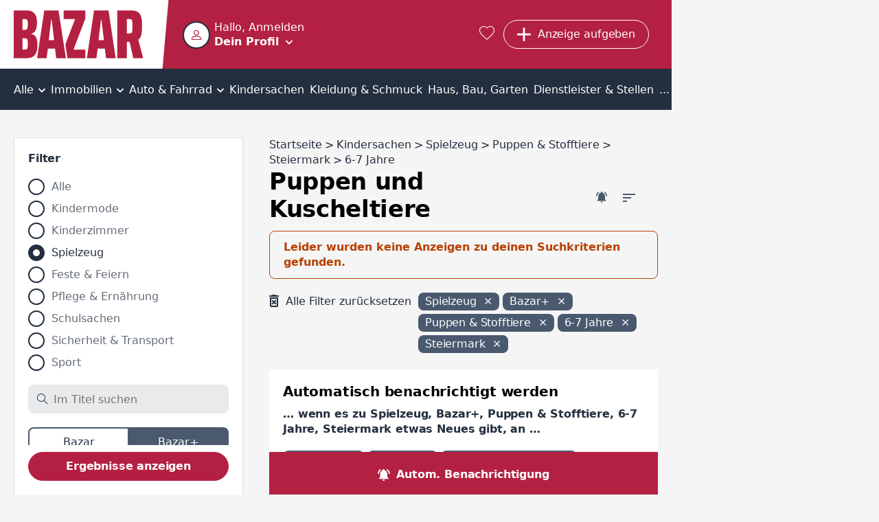

--- FILE ---
content_type: text/html; charset=utf-8
request_url: https://www.bazar.at/l/05-puppen/stm-/a-6-7-jahre/vba
body_size: 35208
content:
<!DOCTYPE html><html lang="de-AT" data-beasties-container><head>
  <meta charset="utf-8">
  <meta name="viewport" content="width=device-width, initial-scale=1">
  <meta http-equiv="Cache-Control" content="no-cache, no-store, must-revalidate">
  <meta property="og:locale" content="de:DE">
  <base href="/">
  <title>Puppen 6-7 Jahre Steiermark entdecken | bazar.at</title>
  <link rel="canonical" href="https://www.bazar.at/l/05-puppen/stm-/a-6-7-jahre/vba"><meta property="og:url" content="https://www.bazar.at/l/05-puppen/stm-/a-6-7-jahre/vba">
    <link rel="icon" type="image/x-icon" href="https://asset.bazar.at/bazarat/version/favicon.ico"><link rel="apple-touch-icon" sizes="57x57" href="https://asset.bazar.at/bazarat/version/apple-icon-57x57.png"><link rel="apple-touch-icon" sizes="60x60" href="https://asset.bazar.at/bazarat/version/apple-icon-60x60.png"><link rel="apple-touch-icon" sizes="72x72" href="https://asset.bazar.at/bazarat/version/apple-icon-72x72.png"><link rel="apple-touch-icon" sizes="76x76" href="https://asset.bazar.at/bazarat/version/apple-icon-76x76.png"><link rel="apple-touch-icon" sizes="114x114" href="https://asset.bazar.at/bazarat/version/apple-icon-114x114.png"><link rel="apple-touch-icon" sizes="120x120" href="https://asset.bazar.at/bazarat/version/apple-icon-120x120.png"><link rel="apple-touch-icon" sizes="144x144" href="https://asset.bazar.at/bazarat/version/apple-icon-144x144.png"><link rel="apple-touch-icon" sizes="152x152" href="https://asset.bazar.at/bazarat/version/apple-icon-152x152.png"><link rel="apple-touch-icon" sizes="180x180" href="https://asset.bazar.at/bazarat/version/apple-icon-180x180.png"><link rel="icon" type="image/png" sizes="192x192" href="https://asset.bazar.at/bazarat/version/android-icon-192x192.png"><link rel="icon" type="image/png" sizes="32x32" href="https://asset.bazar.at/bazarat/version/favicon-32x32.png"><link rel="icon" type="image/png" sizes="96x96" href="https://asset.bazar.at/bazarat/version/favicon-96x96.png"><link rel="icon" type="image/png" sizes="16x16" href="https://asset.bazar.at/bazarat/version/favicon-16x16.png"><link rel="manifest" href="https://asset.bazar.at/bazarat/version/manifest.json"><meta name="msapplication-TileImage" content="https://asset.bazar.at/bazarat/version/ms-icon-144x144.png"><meta property="og:site_name" content="Kostenlose Kleinanzeigen - suchen und finden - bazar.at">  <link rel="preconnect" href="https://asset.bazar.at/bazarat/version"><link rel="dns-prefetch" href="https://asset.bazar.at/bazarat/version">
  <script>
    let isReady = false;
    window.didomiEventListeners = window.didomiEventListeners || [];
    window.didomiEventListeners.push({
      event: 'notice.shown',
      listener: function () {
        if (!isReady && window.location.search.includes('skipInitialNotice=1')) {
          Didomi.notice.hide();
        }
      }
    });
    window.didomiEventListeners.push({
      event: 'sync.ready',
      listener: function () {
        isReady = true;
      }
    });

    window.didomiOnReady = window.didomiOnReady || [];
    window.didomiOnReady.push(function (Didomi) {
        window.bbConsentsLoaded = window.bbConsentsLoaded || [];
        window.bbConsentsLoaded.push(null);
    });
  </script>
  <script type="text/javascript">window.gdprAppliesGlobally=false;(function(){function n(e){if(!window.frames[e]){if(document.body&&document.body.firstChild){var t=document.body;var r=document.createElement("iframe");r.style.display="none";r.name=e;r.title=e;t.insertBefore(r,t.firstChild)}else{setTimeout(function(){n(e)},5)}}}function e(r,a,o,c,s){function e(e,t,r,n){if(typeof r!=="function"){return}if(!window[a]){window[a]=[]}var i=false;if(s){i=s(e,n,r)}if(!i){window[a].push({command:e,version:t,callback:r,parameter:n})}}e.stub=true;e.stubVersion=2;function t(n){if(!window[r]||window[r].stub!==true){return}if(!n.data){return}var i=typeof n.data==="string";var e;try{e=i?JSON.parse(n.data):n.data}catch(t){return}if(e[o]){var a=e[o];window[r](a.command,a.version,function(e,t){var r={};r[c]={returnValue:e,success:t,callId:a.callId};n.source.postMessage(i?JSON.stringify(r):r,"*")},a.parameter)}}if(typeof window[r]!=="function"){window[r]=e;if(window.addEventListener){window.addEventListener("message",t,false)}else{window.attachEvent("onmessage",t)}}}e("__tcfapi","__tcfapiBuffer","__tcfapiCall","__tcfapiReturn");n("__tcfapiLocator");(function(e,t){var r=document.createElement("link");r.rel="preconnect";r.as="script";var n=document.createElement("link");n.rel="dns-prefetch";n.as="script";var i=document.createElement("link");i.rel="preload";i.as="script";var a=document.createElement("script");a.id="spcloader";a.type="text/javascript";a["async"]=true;a.charset="utf-8";var o="https://sdk.privacy-center.org/"+e+"/loader.js?target_type=notice&target="+t;if(window.didomiConfig&&window.didomiConfig.user){var c=window.didomiConfig.user;var s=c.country;var d=c.region;if(s){o=o+"&country="+s;if(d){o=o+"&region="+d}}}r.href="https://sdk.privacy-center.org/";n.href="https://sdk.privacy-center.org/";i.href=o;a.src=o;var f=document.getElementsByTagName("script")[0];f.parentNode.insertBefore(r,f);f.parentNode.insertBefore(n,f);f.parentNode.insertBefore(i,f);f.parentNode.insertBefore(a,f)})("893c340d-e8ae-4a34-8b5f-794afb2ae060","26WRdAia")})();</script>
  <meta name="msapplication-TileColor" content="#ffffff">
  <meta name="theme-color" content="#ffffff">
<link rel="stylesheet" href="https://asset.bazar.at/bazarat/version/styles-FKA6VBXY.css"><style ng-app-id="ng">.scroll-block[_ngcontent-ng-c2240275622]{max-height:100vh;max-height:100dvh;overflow:hidden}.skip-link[_ngcontent-ng-c2240275622]{position:absolute;left:-999px;top:auto;width:1px;height:1px;z-index:5}.skip-link[_ngcontent-ng-c2240275622]:focus{left:10px;top:10px;width:auto;height:auto}</style><style ng-app-id="ng">[_nghost-ng-c1214610592]{display:flex;width:360px;max-width:90%;flex-direction:column;position:fixed;bottom:50%;left:50%;transform:translate(-50%,-50%);z-index:1000}.snack[_ngcontent-ng-c1214610592]{margin-bottom:5px;display:flex;justify-content:space-between;align-items:center;overflow:hidden;padding-right:30px}.time-indicator[_ngcontent-ng-c1214610592]{pointer-events:none;position:absolute;bottom:0;left:0;background-color:#b84100;height:3px;width:0}.time-indicator.success[_ngcontent-ng-c1214610592]{background-color:#166f1e}.time-indicator.info[_ngcontent-ng-c1214610592]{background-color:#33548a}.snack-text[_ngcontent-ng-c1214610592]{pointer-events:none}.bb-button-invert[_ngcontent-ng-c1214610592]{margin-left:16px}.icon-close[_ngcontent-ng-c1214610592]{font-size:12px;cursor:pointer;position:absolute;right:10px;top:10px;transition:transform .25s}.icon-close[_ngcontent-ng-c1214610592]:hover{text-shadow:0 0 1px currentColor}</style><style ng-app-id="ng">.grid[_ngcontent-ng-c898251964]{width:100%;min-height:calc(100vh - 715px)}bb-gpt-ad[_ngcontent-ng-c898251964]{display:block}.sticked[_ngcontent-ng-c898251964]{position:-webkit-sticky;position:sticky;position:-webkit-sticky;top:0;left:0;z-index:3}.sticked.is-sticked[_ngcontent-ng-c898251964]{box-shadow:0 -1px #b42041}@media (min-width: 970px){.grid[_ngcontent-ng-c898251964]{display:flex;min-height:calc(100vh - 362px)}.skyscraper[_ngcontent-ng-c898251964]{display:inline-block;position:-webkit-sticky;position:sticky;position:-webkit-sticky;top:0;left:0;text-align:left}}@media (min-width: 1580px){.grid[_ngcontent-ng-c898251964]{min-height:calc(100vh - 296px)}}</style><style ng-app-id="ng">@media (max-width: 419px){.button-new-article-mobile.bb-button-small-font.with-msgs-count[_ngcontent-ng-c1748771052]{padding-left:15px}}@media (max-width: 499px){.button-requested[_ngcontent-ng-c1748771052]{padding:8px 11px;width:43px}}[_nghost-ng-c1748771052]{position:relative;height:60px;display:flex;background-color:#b42041;color:#fff}.home-page[_nghost-ng-c1748771052]   .user-salutation[_ngcontent-ng-c1748771052]{display:block}.home-page[_nghost-ng-c1748771052]   .text-user-profile[_ngcontent-ng-c1748771052]{display:inline-block}.home-page[_nghost-ng-c1748771052]   .menu-toggle-icon[_ngcontent-ng-c1748771052]{margin:8px 0 0 10px}.home-page[_nghost-ng-c1748771052]   .header-content[_ngcontent-ng-c1748771052]{padding-left:0}.header-content[_ngcontent-ng-c1748771052]{display:flex;height:100%;width:100%;min-width:0;align-items:center;padding-left:10px}.user-info-head[_ngcontent-ng-c1748771052]{display:flex;cursor:pointer;min-height:40px;overflow:hidden}bb-user-img[_ngcontent-ng-c1748771052]{height:40px;width:40px;min-width:40px;margin-top:1px}.user-texting[_ngcontent-ng-c1748771052]{min-width:0;margin-left:6px}.user-salutation[_ngcontent-ng-c1748771052]{display:none;width:100%;text-overflow:ellipsis;white-space:nowrap;overflow:hidden}.text-user-profile[_ngcontent-ng-c1748771052]{display:none;font-weight:700;-webkit-text-decoration-color:transparent;text-decoration-color:transparent;-webkit-text-decoration-line:underline;text-decoration-line:underline;text-underline-offset:.15em;transition:text-decoration-color .25s cubic-bezier(0,.8,0,.5);text-decoration-thickness:2px;text-decoration-thickness:max(2px,.1em)}.user-info-head[_ngcontent-ng-c1748771052]:hover   .text-user-profile[_ngcontent-ng-c1748771052]{-webkit-text-decoration-color:currentColor;text-decoration-color:currentColor}.menu-toggle-icon[_ngcontent-ng-c1748771052]{font-size:10px;line-height:10px;display:inline-block;margin:18px 0 0}.button-requested[_ngcontent-ng-c1748771052]{display:flex}.button-new-article-desktop[_ngcontent-ng-c1748771052]{display:none}.button-new-article-mobile.with-msgs-count[_ngcontent-ng-c1748771052]{width:43px}.button-new-article-mobile.with-msgs-count[_ngcontent-ng-c1748771052]   .add-article-text[_ngcontent-ng-c1748771052], .header-button-text[_ngcontent-ng-c1748771052], .header-button-count[_ngcontent-ng-c1748771052]{display:none}@keyframes _ngcontent-ng-c1748771052_shake{0%,to,20%,53%,80%{transition-timing-function:cubic-bezier(.215,.61,.355,1);transform:translateZ(0)}40%,43%{transition-timing-function:cubic-bezier(.755,.05,.855,.06);transform:translate3d(0,-15px,0)}70%{transition-timing-function:cubic-bezier(.755,.05,.855,.06);transform:translate3d(0,-7px,0)}90%{transform:translate3d(0,-2px,0)}}.badge-unrevealed[_ngcontent-ng-c1748771052]:after{animation:1.2s _ngcontent-ng-c1748771052_shake infinite;content:"";width:8px;height:8px;background:#fff;border-radius:50%;position:absolute;top:4px;right:4px;transition:opacity .5s}.badge-unrevealed[_ngcontent-ng-c1748771052]:hover:after{opacity:0}[bb-button-with-icon][_ngcontent-ng-c1748771052]{margin-right:.8rem}.bb-button-small-font[_ngcontent-ng-c1748771052]{max-width:112px}.user-info-container[_ngcontent-ng-c1748771052]{margin-right:auto;box-sizing:border-box;min-width:57px}.user-menu-container[_ngcontent-ng-c1748771052]{position:fixed;top:0;left:0;width:100%;z-index:3;height:var(--vh100, 100vh);display:flex;flex-direction:column;background-color:#b42041}.user-menu-container[_ngcontent-ng-c1748771052]   .user-salutation[_ngcontent-ng-c1748771052]{display:block}.user-menu-container[_ngcontent-ng-c1748771052]   .text-user-profile[_ngcontent-ng-c1748771052]{display:inline-block}.user-menu-container[_ngcontent-ng-c1748771052]   .menu-toggle-icon[_ngcontent-ng-c1748771052]{margin:8px 0 0 10px}.user-menu-container[_ngcontent-ng-c1748771052]   .user-info-head[_ngcontent-ng-c1748771052]{height:100px;width:100%;box-sizing:border-box;padding:28px 0 0 10px}.user-menu-container[_ngcontent-ng-c1748771052]   .user-texting[_ngcontent-ng-c1748771052]{width:calc(100% - 70px)}.user-menu-close[_ngcontent-ng-c1748771052]{position:absolute;right:10px;top:10px;cursor:pointer}.admin-bar[_ngcontent-ng-c1748771052]{background:#232f3f;padding:12px}.favorites-link[_ngcontent-ng-c1748771052]{color:#fff;font-size:1.25rem;margin:0 .8rem;display:block}.favorites-link[_ngcontent-ng-c1748771052]:hover   i[_ngcontent-ng-c1748771052]{text-shadow:0 0 1px currentColor;transform:scale(1.1)}@media (min-width: 420px){.button-new-article-mobile.with-msgs-count[_ngcontent-ng-c1748771052]{width:auto}.button-new-article-mobile.with-msgs-count[_ngcontent-ng-c1748771052]   .add-article-text[_ngcontent-ng-c1748771052]{display:inline}}@media (min-width: 500px){.header-button-count[_ngcontent-ng-c1748771052]{display:inline}}@media (min-width: 600px){.user-salutation[_ngcontent-ng-c1748771052]{display:block}.text-user-profile[_ngcontent-ng-c1748771052]{display:inline-block}.menu-toggle-icon[_ngcontent-ng-c1748771052]{margin:8px 0 0 10px}}@media (min-width: 970px){[_nghost-ng-c1748771052]{height:100px}.home-page[_nghost-ng-c1748771052]{height:60px}.header-content[_ngcontent-ng-c1748771052]{padding-left:50px}.logo[_ngcontent-ng-c1748771052]{padding-right:8px}.logo[_ngcontent-ng-c1748771052]   img[_ngcontent-ng-c1748771052]{height:70px}.logo[_ngcontent-ng-c1748771052]:after{right:-25px;width:30px}.user-menu-container[_ngcontent-ng-c1748771052]{position:relative;box-shadow:0 1px 1px 99999px #00000040;top:unset;left:unset;height:60px;width:274px}.user-info-container[_ngcontent-ng-c1748771052]{margin-left:-9px}.user-info-container[_ngcontent-ng-c1748771052]   .user-info-head[_ngcontent-ng-c1748771052]{padding:9px}.button-new-article-mobile[_ngcontent-ng-c1748771052], .button-new-article-mobile.bb-button-small-font[_ngcontent-ng-c1748771052]{display:none}.button-new-article-desktop[_ngcontent-ng-c1748771052]{display:inline-flex;width:auto;white-space:nowrap}}@media (min-width: 1450px){.header-button-text[_ngcontent-ng-c1748771052]{display:initial;white-space:nowrap}.header-button-count[_ngcontent-ng-c1748771052]{display:none}}</style><style ng-app-id="ng">.info-bar[_ngcontent-ng-c536852448]{display:flex;position:relative;box-sizing:border-box;color:#000;padding:10px 45px 10px 30px;align-items:center;min-height:58px}.info-bar[_ngcontent-ng-c536852448]   .icon-corner-right[_ngcontent-ng-c536852448]{top:calc(50% - 10px)}@media (min-width: 970px){.info-bar[_ngcontent-ng-c536852448]{justify-content:center;padding:10px 30px}}</style><style ng-app-id="ng">[_nghost-ng-c3102942649]{display:block;background:#232f3f;color:#fff;font-weight:700}.inner-box[_ngcontent-ng-c3102942649]{padding-top:40px;padding-bottom:40px;box-sizing:border-box}@media (max-width: 969px){.inner-box[_ngcontent-ng-c3102942649]{padding-left:20px}}.related[_ngcontent-ng-c3102942649]{margin-top:18px}.sitemap[_ngcontent-ng-c3102942649]{margin-top:43px}.socials[_ngcontent-ng-c3102942649]{margin-top:43px;text-align:center;line-height:24px}.socials[_ngcontent-ng-c3102942649]   a[_ngcontent-ng-c3102942649]{color:#fff}.socials[_ngcontent-ng-c3102942649]   a[_ngcontent-ng-c3102942649]:not(:last-child):after{content:"|";padding:0 6px;font-weight:400}.socials-text[_ngcontent-ng-c3102942649]{font-weight:400;padding-right:6px}@media (min-width: 970px){.inner-box[_ngcontent-ng-c3102942649]{padding-top:90px;padding-bottom:100px}.related[_ngcontent-ng-c3102942649], .sitemap[_ngcontent-ng-c3102942649]{margin-top:20px}.socials[_ngcontent-ng-c3102942649]{display:flex;text-align:left}}</style><style ng-app-id="ng">[_nghost-ng-c1068177158]{display:block;height:100%;width:100%;position:relative}.user-image[_ngcontent-ng-c1068177158]{object-fit:cover;border:2px solid #232f3f;border-radius:50%;background-color:#fff;height:100%;width:100%;display:block;box-sizing:border-box}.icon-user-no-image[_ngcontent-ng-c1068177158]{display:block;height:100%;width:100%;background-repeat:no-repeat;background-size:100%;background-image:url("data:image/svg+xml,%3Csvg version='1.1' xmlns='http://www.w3.org/2000/svg' width='1024' height='1024' viewBox='0 0 1024 1024'%3E%3Cpath fill='%23b42041' d='M481.5 1.678c-26.111 2.952-51.66 9.557-75.667 19.5-96.026 39.77-171.167 134.516-171.167 256.25 0 152.662 124.672 277.333 277.333 277.333 121.734 0 216.48-75.141 256.25-171.167s25.904-216.179-60.167-302.25c-64.553-64.553-148.251-88.522-226.583-79.667zM545.25 87.262c36.175 6.172 71.623 23.54 102.5 54.417 61.754 61.754 69.546 141.936 41.667 209.25s-90.071 118.5-177.417 118.5c-106.544 0-192-85.456-192-192 0-87.346 51.186-149.538 118.5-177.417 33.657-13.939 70.575-18.922 106.75-12.75zM512 586.762c-85.455 0-205.13 20.204-309.25 61.917-52.060 20.856-100.253 46.978-137.75 81.583s-65 80.574-65 133.833v160h1024v-160c0-53.266-27.502-99.224-65-133.833s-85.689-60.813-137.75-81.667c-104.121-41.708-223.799-61.833-309.25-61.833zM512 672.095c71.178 0 186.112 19.143 277.5 55.75 45.694 18.304 85.555 41.060 111.583 65.083s37.583 46.396 37.583 71.167v74.667h-853.333v-74.667c0-24.757 11.554-47.144 37.583-71.167s65.889-46.777 111.583-65.083c91.389-36.613 206.326-55.75 277.5-55.75z'%3E%3C/path%3E%3C/svg%3E%0A");transform:scale(.4)}</style><style ng-app-id="ng">.bb-badge[_ngcontent-ng-c2122806299]{position:absolute;left:0;bottom:0}</style><style ng-app-id="ng">[_nghost-ng-c2322419661]{display:block;font-size:0;text-align:center;overflow:hidden}.empty[_nghost-ng-c2322419661]{display:none}.empty[_nghost-ng-c2322419661]   .inner[_ngcontent-ng-c2322419661]{margin-bottom:0}.inner[_ngcontent-ng-c2322419661]{display:inline-block;position:relative;z-index:0}</style><style ng-app-id="ng">[_nghost-ng-c301072560]{position:relative;width:100%;display:block}ul[_ngcontent-ng-c301072560]{overflow:auto;background-color:#232f3f;color:#fff;list-style:none;width:100%;display:flex;position:relative;align-items:center;font-size:16px;line-height:22px;box-sizing:border-box;margin:0;padding:0}li[_ngcontent-ng-c301072560]{position:relative;flex-grow:2;text-align:center;text-decoration:none;cursor:pointer;white-space:nowrap;display:inline-block}li[_ngcontent-ng-c301072560]   a[_ngcontent-ng-c301072560], li[_ngcontent-ng-c301072560]   div[_ngcontent-ng-c301072560]{display:block;padding-top:10px;padding-bottom:7px;color:#fff}li[_ngcontent-ng-c301072560]:not(.last)   a[_ngcontent-ng-c301072560], li[_ngcontent-ng-c301072560]:not(.last)   div[_ngcontent-ng-c301072560]{padding-right:12px}li[_ngcontent-ng-c301072560]:not(.first)   a[_ngcontent-ng-c301072560], li[_ngcontent-ng-c301072560]:not(.first)   div[_ngcontent-ng-c301072560]{padding-left:12px}li.first[_ngcontent-ng-c301072560]{position:-webkit-sticky;position:sticky;position:-webkit-sticky;top:0;left:0;z-index:1;background-color:#232f3f;margin-left:0;flex-grow:1;text-align:left}li.last[_ngcontent-ng-c301072560]{margin-right:0;flex-grow:1;text-align:right}li[_ngcontent-ng-c301072560]:hover, li.selected[_ngcontent-ng-c301072560]{background-color:#4a596e}i.icon-before[_ngcontent-ng-c301072560]{font-size:18px;margin-right:10px}i.icon-after[_ngcontent-ng-c301072560]{font-size:10px;margin-left:2px}i.icon-padding-left[_ngcontent-ng-c301072560]{padding-left:0}.menu-link[_ngcontent-ng-c301072560]{color:#fff;overflow:hidden;height:100%;width:100%}@media (max-width: 1720px) and (min-width: 970px){i.icon-before[_ngcontent-ng-c301072560]{display:none}}@media (min-width: 970px){li[_ngcontent-ng-c301072560]   a[_ngcontent-ng-c301072560], li[_ngcontent-ng-c301072560]   div[_ngcontent-ng-c301072560]{padding-top:20px;padding-bottom:18px}li[_ngcontent-ng-c301072560]:not(.last)   a[_ngcontent-ng-c301072560], li[_ngcontent-ng-c301072560]:not(.last)   div[_ngcontent-ng-c301072560]{padding-right:4px}li[_ngcontent-ng-c301072560]:not(.first)   a[_ngcontent-ng-c301072560], li[_ngcontent-ng-c301072560]:not(.first)   div[_ngcontent-ng-c301072560]{padding-left:4px}}</style><style ng-app-id="ng">.list-description[_ngcontent-ng-c3061220127]{font-size:16px;letter-spacing:0;line-height:22px;color:#232f3f;text-overflow:ellipsis;white-space:nowrap;overflow:hidden;margin:0 10px 10px}bb-filter-chips[_ngcontent-ng-c3061220127]{margin-bottom:3px;padding:0 10px}@media (min-width: 970px){.list-description[_ngcontent-ng-c3061220127]{margin:0 0 16px}bb-filter-chips[_ngcontent-ng-c3061220127]{margin-bottom:19px;padding:0}}</style><style ng-app-id="ng">[_nghost-ng-c3061220127]{display:block;padding-top:16px}.similar-items-title[_ngcontent-ng-c3061220127], .inactive-items-title[_ngcontent-ng-c3061220127]{margin:0 10px 10px}.bb-feedback[_ngcontent-ng-c3061220127]{margin:10px 10px 20px}.extend-filter-btn[_ngcontent-ng-c3061220127]{display:block;margin:0 auto 10px;width:calc(100% - 20px)}.list-item[_ngcontent-ng-c3061220127]{margin-bottom:10px}.list-item[_ngcontent-ng-c3061220127]:last-of-type{margin-bottom:30px}bb-contact-box[_ngcontent-ng-c3061220127]   .bb-link-before[_ngcontent-ng-c3061220127]{margin-bottom:20px;margin-left:10px;word-break:break-word}bb-cms-snippet[_ngcontent-ng-c3061220127], bb-rss-reader[_ngcontent-ng-c3061220127]{margin-bottom:30px}bb-paginator[_ngcontent-ng-c3061220127]{margin:0 5px 30px}.mobile-breadcrumb[_ngcontent-ng-c3061220127]{margin:0 20px 30px}bb-searchagent[_ngcontent-ng-c3061220127]{margin-bottom:30px;padding:20px 10px}bb-newsletter[_ngcontent-ng-c3061220127]{padding:20px}@media (min-width: 970px){[_nghost-ng-c3061220127]{padding-top:40px}bb-searchagent[_ngcontent-ng-c3061220127]{padding:20px}.similar-items-title[_ngcontent-ng-c3061220127], .inactive-items-title[_ngcontent-ng-c3061220127]{margin:0}.bb-feedback[_ngcontent-ng-c3061220127]{margin:0 0 20px}.similar-items-title[_ngcontent-ng-c3061220127], .inactive-items-title[_ngcontent-ng-c3061220127]{margin-bottom:20px}.extend-filter-btn[_ngcontent-ng-c3061220127]{display:none}.list-item[_ngcontent-ng-c3061220127]{margin-bottom:30px}bb-paginator[_ngcontent-ng-c3061220127]{margin-bottom:30px}bb-contact-box[_ngcontent-ng-c3061220127]{margin-bottom:30px;padding:20px 20px 0}bb-contact-box[_ngcontent-ng-c3061220127]   a[_ngcontent-ng-c3061220127]{margin-left:0}}</style><style ng-app-id="ng">bb-filter[_ngcontent-ng-c1208839768]{display:none;position:fixed;z-index:100;top:0;left:0;height:var(--vh100, 100vh);width:100%;background-color:#fff;padding:10px 10px 0}bb-filter.show-filter[_ngcontent-ng-c1208839768]{display:block}bb-rss-reader[_ngcontent-ng-c1208839768]{margin-bottom:30px}.extras-col[_ngcontent-ng-c1208839768]{min-width:300px}.bb-feedback[_ngcontent-ng-c1208839768]{margin:10px 10px 20px}.searchagent-mobile-feedback[_ngcontent-ng-c1208839768]{position:fixed;top:0;z-index:100;background:#4a596e;width:100%;color:#fff}.searchagent-mobile-feedback[_ngcontent-ng-c1208839768]   .message[_ngcontent-ng-c1208839768]{font-size:20px;font-weight:700;letter-spacing:-.2px;line-height:26px;margin:27px 10px 26px 60px}.searchagent-mobile-feedback[_ngcontent-ng-c1208839768]   .icon-check[_ngcontent-ng-c1208839768]{font-size:12px;position:absolute;top:22px;left:10px;padding:12px;border:1px solid #FFFFFF;border-radius:50%}.searchagent-mobile-feedback[_ngcontent-ng-c1208839768]   .icon-close[_ngcontent-ng-c1208839768]{cursor:pointer;position:absolute;right:0;font-size:20px;display:block;margin:10px}bb-cms-snippet[_ngcontent-ng-c1208839768]{margin:0 10px 30px}@media (min-width: 970px){bb-filter[_ngcontent-ng-c1208839768]{display:block;z-index:unset;position:relative;height:auto;margin-bottom:30px;padding:20px 20px 10px;border:1px solid #d8dbe2}.aside-wrapper[_ngcontent-ng-c1208839768]{display:flex}aside[_ngcontent-ng-c1208839768]{width:334px}.bb-feedback[_ngcontent-ng-c1208839768]{margin:0 0 20px}bb-cms-snippet[_ngcontent-ng-c1208839768]{margin:0 0 30px}}</style><style ng-app-id="ng">[_nghost-ng-c3069256701]{font-size:16px;font-weight:700;color:#fff;line-height:24px;letter-spacing:-.16px;display:flex;box-sizing:border-box;position:-webkit-sticky;position:sticky;position:-webkit-sticky;bottom:0;width:100%;cursor:pointer;background-color:#4a596e}.searchagent[_ngcontent-ng-c3069256701], .filter[_ngcontent-ng-c3069256701]{flex-grow:1;text-align:center;padding:21px 10px 17px;display:flex;align-items:center;justify-content:center}.searchagent[_ngcontent-ng-c3069256701]:hover, .filter[_ngcontent-ng-c3069256701]:hover{background-color:#232f3f}.searchagent[_ngcontent-ng-c3069256701]   span[_ngcontent-ng-c3069256701], .filter[_ngcontent-ng-c3069256701]   span[_ngcontent-ng-c3069256701]{margin-left:10px}.filter[_ngcontent-ng-c3069256701]{border-left:#232f3f 1px solid}.icon-bell-ringing[_ngcontent-ng-c3069256701]{font-size:17px}.icon-filter[_ngcontent-ng-c3069256701]{font-size:15px;font-weight:700}@media (min-width: 970px){[_nghost-ng-c3069256701]{background-color:#b42041}.filter[_ngcontent-ng-c3069256701]{display:none}.searchagent[_ngcontent-ng-c3069256701], .filter[_ngcontent-ng-c3069256701]{transition:background-color .25s}.searchagent[_ngcontent-ng-c3069256701]:hover, .filter[_ngcontent-ng-c3069256701]:hover{background-color:#75142a}}</style><style ng-app-id="ng">[_nghost-ng-c3333799994]{display:block;background-color:#fff;position:relative;padding:20px;margin-top:30px}.hide[_nghost-ng-c3333799994]{display:none}.in-modal[_nghost-ng-c3333799994]{padding:0;margin-top:auto}.wrapper[_ngcontent-ng-c3333799994]{max-width:800px;margin:0 auto}h3[_ngcontent-ng-c3333799994]{margin-bottom:10px;font-size:20px;letter-spacing:-.2px}.newsletter-desc[_ngcontent-ng-c3333799994]{font-size:16px;letter-spacing:-.16px;line-height:22px;color:#232f3f;font-weight:700;margin-bottom:20px}bb-input[_ngcontent-ng-c3333799994], bb-checkbox[_ngcontent-ng-c3333799994]{margin-bottom:20px}.submit-btn[_ngcontent-ng-c3333799994]{margin-bottom:10px}.note[_ngcontent-ng-c3333799994]{font-size:16px;letter-spacing:0;line-height:22px;color:#232f3f}@media (min-width: 700px){.in-modal[_nghost-ng-c3333799994]{margin-top:0}bb-dialog[_ngcontent-ng-c3333799994]{width:780px;max-width:min(780px,80vw)}}</style><style ng-app-id="ng">[_nghost-ng-c923252318]{display:block;margin:30px 20px}h3[_ngcontent-ng-c923252318]{margin-bottom:12px}.box[_ngcontent-ng-c923252318]{display:block;flex:1;margin-bottom:30px}.box[_ngcontent-ng-c923252318]:last-child{margin-bottom:0}@media (min-width: 970px){[_nghost-ng-c923252318]{max-width:1250px;margin:50px auto}.box-count-4[_nghost-ng-c923252318]{max-width:1670px}.columns[_ngcontent-ng-c923252318]{display:flex;flex-direction:row;justify-content:space-between;margin-left:-20px}.box[_ngcontent-ng-c923252318]{margin-bottom:0;margin-left:20px}}</style><style ng-app-id="ng">.list-title[_ngcontent-ng-c3277165864]{padding:10px 20px;background-color:#232f3f;color:#fff;font-weight:700}.list-desktop[_ngcontent-ng-c3277165864]{max-width:350px;background-color:#fff;max-height:600px;overflow-y:auto;margin-bottom:30px;padding:20px}.list-desktop[_ngcontent-ng-c3277165864]   bb-horizontal-ad-list-item[_ngcontent-ng-c3277165864]{display:block;padding-bottom:30px;border-bottom:1px solid #d8dbe2;margin-bottom:30px}.list-desktop[_ngcontent-ng-c3277165864]   bb-horizontal-ad-list-item[_ngcontent-ng-c3277165864]:last-child{padding-bottom:10px;border:none;margin-bottom:0}</style><style ng-app-id="ng">[_nghost-ng-c2471726288]{display:block;width:100%}.position-top[_nghost-ng-c2471726288]{margin-bottom:20px}.position-center[_nghost-ng-c2471726288]{margin-top:20px;margin-bottom:20px}.bb-feedback[_ngcontent-ng-c2471726288]{width:100%}.bb-feedback-w-action[_ngcontent-ng-c2471726288]{text-decoration:underline;cursor:pointer}.bb-feedback-w-action[_ngcontent-ng-c2471726288]:hover{text-decoration-thickness:2px}</style><style ng-app-id="ng">[_nghost-ng-c1195315992]{position:absolute;z-index:-1;height:0;opacity:0}</style><style ng-app-id="ng">.hidden-field[_nghost-ng-c1418326736]{display:none}.disabled[_nghost-ng-c1418326736]   input[_ngcontent-ng-c1418326736], .disabled[_nghost-ng-c1418326736]   textarea[_ngcontent-ng-c1418326736]{opacity:.65}.clickable[_nghost-ng-c1418326736]   input[_ngcontent-ng-c1418326736], .clickable[_nghost-ng-c1418326736]   label[_ngcontent-ng-c1418326736]{cursor:pointer}[_nghost-ng-c1418326736]{font-size:16px;color:#232f3f;display:flex;flex-flow:column}[_nghost-ng-c1418326736]   input[_ngcontent-ng-c1418326736], [_nghost-ng-c1418326736]   textarea[_ngcontent-ng-c1418326736]{font-size:16px;color:#232f3f;box-sizing:border-box;border-radius:8px;border-width:0;background-color:#e9eaeb;padding:13px 20px 12px}.huge-label-font[_nghost-ng-c1418326736]   label[_ngcontent-ng-c1418326736]{line-height:26px;letter-spacing:-.2px;font-size:20px}label[_ngcontent-ng-c1418326736]{font-size:16px;font-weight:700;letter-spacing:-.16px;color:#232f3f;display:block;margin-bottom:13px;text-align:left;margin-top:auto}.mandatory-desc[_ngcontent-ng-c1418326736]{font-weight:400;color:#232f3fa7}.validation-error[_nghost-ng-c1418326736]   input[_ngcontent-ng-c1418326736], .validation-error[_nghost-ng-c1418326736]   textarea[_ngcontent-ng-c1418326736], .validation-error[_nghost-ng-c1418326736]   .select[_ngcontent-ng-c1418326736]{color:#b42041;background-color:#b420411a;border:2px solid #b42041;font-weight:700}.validation-error[_nghost-ng-c1418326736]   input[_ngcontent-ng-c1418326736]::placeholder, .validation-error[_nghost-ng-c1418326736]   textarea[_ngcontent-ng-c1418326736]::placeholder, .validation-error[_nghost-ng-c1418326736]   .select[_ngcontent-ng-c1418326736]::placeholder{color:#b42041}.error-in-white   .validation-error[_nghost-ng-c1418326736]   input[_ngcontent-ng-c1418326736], .error-in-white   .validation-error[_nghost-ng-c1418326736]   textarea[_ngcontent-ng-c1418326736], .error-in-white   .validation-error[_nghost-ng-c1418326736]   .select[_ngcontent-ng-c1418326736]{background-color:#e9eaeb;border:2px solid #E9EAEB}.error-in-white   .validation-error[_nghost-ng-c1418326736]   input[_ngcontent-ng-c1418326736]::placeholder, .error-in-white   .validation-error[_nghost-ng-c1418326736]   textarea[_ngcontent-ng-c1418326736]::placeholder, .error-in-white   .validation-error[_nghost-ng-c1418326736]   .select[_ngcontent-ng-c1418326736]::placeholder{color:#b42041}.validation-error[_nghost-ng-c1418326736]   label[_ngcontent-ng-c1418326736]{color:#b42041}.validation-error[_nghost-ng-c1418326736]   label[_ngcontent-ng-c1418326736]:before{content:var(--alert)}</style><style ng-app-id="ng">[_nghost-ng-c1418326736]{display:flex;box-sizing:border-box;position:relative}.align-with-labeled[_nghost-ng-c1418326736]{margin-top:40px}[_nghost-ng-c1418326736]:hover   [_ngcontent-ng-c1418326736]:not(input:checked~.checkmark).checkmark{transform:scale(1.08)}.disabled[_nghost-ng-c1418326736]   label[_ngcontent-ng-c1418326736]{cursor:default}.disabled[_nghost-ng-c1418326736]   .checkmark[_ngcontent-ng-c1418326736]{opacity:.5}.validation-error[_nghost-ng-c1418326736]   .checkmark[_ngcontent-ng-c1418326736]{border:2px solid #b42041}.validation-error[_nghost-ng-c1418326736]   .checkbox-label[_ngcontent-ng-c1418326736]{color:#b42041;font-weight:700}.validation-error[_nghost-ng-c1418326736]   .checkbox-label[_ngcontent-ng-c1418326736]:before{margin-right:5px;content:var(--alert)}.validation-error[_nghost-ng-c1418326736]   label[_ngcontent-ng-c1418326736]:before{content:""}label[_ngcontent-ng-c1418326736]{display:block;position:relative;cursor:pointer;overflow:unset;margin:0}input[_ngcontent-ng-c1418326736]{display:none}.checkmark[_ngcontent-ng-c1418326736]{position:absolute;top:0;left:0;width:20px;height:20px;background-color:#fff;border:2px solid #232f3f;border-radius:4px;transition:transform .25s}input[_ngcontent-ng-c1418326736]:checked ~ .checkmark[_ngcontent-ng-c1418326736]{background-color:#232f3f}.checkmark[_ngcontent-ng-c1418326736]:after{content:"";position:absolute;display:none;left:5px;top:0;width:8px;height:14px;border:solid #FFFFFF;border-width:0 2px 2px 0;-webkit-transform:rotate(45deg);-ms-transform:rotate(45deg);transform:rotate(45deg)}input[_ngcontent-ng-c1418326736]:checked ~ .checkmark[_ngcontent-ng-c1418326736]:after{display:block}.checkbox-label[_ngcontent-ng-c1418326736]{display:block;max-width:100%;line-height:24px;margin-left:37px;font-weight:400;color:#4a596e;white-space:pre-wrap}[_nghost-ng-c1418326736]:hover   .checkbox-label[_ngcontent-ng-c1418326736], input[_ngcontent-ng-c1418326736]:checked ~ .checkbox-label[_ngcontent-ng-c1418326736]{color:#232f3f}[_nghost-ng-c1418326736]:hover   input[_ngcontent-ng-c1418326736]:checked ~ .checkbox-label[_ngcontent-ng-c1418326736]{color:#000}</style><style ng-app-id="ng">[_nghost-ng-c1353320731]{padding:8px 19px;box-sizing:border-box;height:42px;display:inline-flex;align-items:center}.bb-button-centered[_nghost-ng-c1353320731]{justify-content:center}.bb-button-small-font[_nghost-ng-c1353320731]{padding:6px 10px;font-size:14px;line-height:14px;display:inline-flex}.bb-button-small-font[_nghost-ng-c1353320731]   i[_ngcontent-ng-c1353320731]{font-size:12px}.bb-button-navigation[_nghost-ng-c1353320731]   i.left[_ngcontent-ng-c1353320731]{float:left;margin-right:10px}.bb-button-navigation[_nghost-ng-c1353320731]   i.icon-chevron-left[_ngcontent-ng-c1353320731]{font-size:14px}.bb-button-navigation[_nghost-ng-c1353320731]   i.icon-chevron-right[_ngcontent-ng-c1353320731]{font-size:14px}.next[_nghost-ng-c1353320731]   i.right[_ngcontent-ng-c1353320731]{position:absolute;right:19px;margin-left:0}i[_ngcontent-ng-c1353320731]{font-size:18px;position:relative}i.icon-plus[_ngcontent-ng-c1353320731], i.icon-requests[_ngcontent-ng-c1353320731]{font-size:20px}i.icon-inquiry[_ngcontent-ng-c1353320731]{font-size:24px}i.left[_ngcontent-ng-c1353320731]{margin-right:10px}i.right[_ngcontent-ng-c1353320731]{padding-left:10px;margin-left:auto}@media (min-width: 970px){.bb-button-large-d[_nghost-ng-c1353320731]{padding:18px 20px;height:68px}.bb-button-large-d[_nghost-ng-c1353320731]   i[_ngcontent-ng-c1353320731]{font-size:22px;top:0}}</style><style ng-app-id="ng">.inner[_ngcontent-ng-c2285461495]{color:#b42041;line-height:18px;letter-spacing:-.14px;font-size:14px;font-weight:400;display:block;box-sizing:border-box;max-height:0;opacity:0}.error-in-white   [_nghost-ng-c2285461495]   .inner[_ngcontent-ng-c2285461495]{color:#fff}.inner.showed[_ngcontent-ng-c2285461495]{max-height:50px;transition:all .25s ease-in 50ms;opacity:1}.gap[_ngcontent-ng-c2285461495]{height:10px}</style><style ng-app-id="ng">.hidden-field[_nghost-ng-c1836671993]{display:none}.disabled[_nghost-ng-c1836671993]   input[_ngcontent-ng-c1836671993], .disabled[_nghost-ng-c1836671993]   textarea[_ngcontent-ng-c1836671993]{opacity:.65}.clickable[_nghost-ng-c1836671993]   input[_ngcontent-ng-c1836671993], .clickable[_nghost-ng-c1836671993]   label[_ngcontent-ng-c1836671993]{cursor:pointer}[_nghost-ng-c1836671993]{font-size:16px;color:#232f3f;display:flex;flex-flow:column}[_nghost-ng-c1836671993]   input[_ngcontent-ng-c1836671993], [_nghost-ng-c1836671993]   textarea[_ngcontent-ng-c1836671993]{font-size:16px;color:#232f3f;box-sizing:border-box;border-radius:8px;border-width:0;background-color:#e9eaeb;padding:13px 20px 12px}.huge-label-font[_nghost-ng-c1836671993]   label[_ngcontent-ng-c1836671993]{line-height:26px;letter-spacing:-.2px;font-size:20px}label[_ngcontent-ng-c1836671993]{font-size:16px;font-weight:700;letter-spacing:-.16px;color:#232f3f;display:block;margin-bottom:13px;text-align:left;margin-top:auto}.mandatory-desc[_ngcontent-ng-c1836671993]{font-weight:400;color:#232f3fa7}.validation-error[_nghost-ng-c1836671993]   input[_ngcontent-ng-c1836671993], .validation-error[_nghost-ng-c1836671993]   textarea[_ngcontent-ng-c1836671993], .validation-error[_nghost-ng-c1836671993]   .select[_ngcontent-ng-c1836671993]{color:#b42041;background-color:#b420411a;border:2px solid #b42041;font-weight:700}.validation-error[_nghost-ng-c1836671993]   input[_ngcontent-ng-c1836671993]::placeholder, .validation-error[_nghost-ng-c1836671993]   textarea[_ngcontent-ng-c1836671993]::placeholder, .validation-error[_nghost-ng-c1836671993]   .select[_ngcontent-ng-c1836671993]::placeholder{color:#b42041}.error-in-white   .validation-error[_nghost-ng-c1836671993]   input[_ngcontent-ng-c1836671993], .error-in-white   .validation-error[_nghost-ng-c1836671993]   textarea[_ngcontent-ng-c1836671993], .error-in-white   .validation-error[_nghost-ng-c1836671993]   .select[_ngcontent-ng-c1836671993]{background-color:#e9eaeb;border:2px solid #E9EAEB}.error-in-white   .validation-error[_nghost-ng-c1836671993]   input[_ngcontent-ng-c1836671993]::placeholder, .error-in-white   .validation-error[_nghost-ng-c1836671993]   textarea[_ngcontent-ng-c1836671993]::placeholder, .error-in-white   .validation-error[_nghost-ng-c1836671993]   .select[_ngcontent-ng-c1836671993]::placeholder{color:#b42041}.validation-error[_nghost-ng-c1836671993]   label[_ngcontent-ng-c1836671993]{color:#b42041}.validation-error[_nghost-ng-c1836671993]   label[_ngcontent-ng-c1836671993]:before{content:var(--alert)}</style><style ng-app-id="ng">.raw-input[_ngcontent-ng-c1836671993]{position:relative;width:100%}.raw-input.left[_ngcontent-ng-c1836671993]   input[_ngcontent-ng-c1836671993]{padding:13px 20px 12px 37px}.raw-input.left[_ngcontent-ng-c1836671993]   i[_ngcontent-ng-c1836671993]{left:10px}.raw-input.right[_ngcontent-ng-c1836671993]   input[_ngcontent-ng-c1836671993]{padding:13px 37px 12px 20px}.raw-input.right[_ngcontent-ng-c1836671993]   i[_ngcontent-ng-c1836671993]{right:16px}.password-toggle[_ngcontent-ng-c1836671993]{opacity:.5;cursor:pointer}.password-toggle.password-visible[_ngcontent-ng-c1836671993]:after{content:"/";font-style:italic;position:absolute;font-size:32px;font-weight:700;text-shadow:0 0 1px #fff;transform:translate(6px,-27px)}input[_ngcontent-ng-c1836671993]{width:100%;height:42px}input.with-border[_ngcontent-ng-c1836671993]{border:1px solid #D6D6D6}i[_ngcontent-ng-c1836671993]{position:absolute;top:50%;margin-top:-8px;font-size:16px;width:16px}</style><style ng-app-id="ng">h3[_ngcontent-ng-c643166337]{margin-bottom:12px}</style><script type="application/ld+json">{"@context":"https://schema.org/","@type":"SearchResultpage","breadcrumb":{"@type":"BreadcrumbList","itemListElement":[{"@type":"ListItem","position":1,"item":{"@id":"/","name":"Startseite"}},{"@type":"ListItem","position":2,"item":{"@id":"/l/05-kindersachen/c","name":"Kindersachen"}},{"@type":"ListItem","position":3,"item":{"@id":"/l/05-spielzeug/s","name":"Spielzeug"}}]}}</script><script type="application/ld+json">{"@context":"https://schema.org/","@type":"ItemList","url":"/l/05-puppen/stm-/a-6-7-jahre/vba?allShops=true&page=0&size=20&sort=sort.date,desc","numberOfItems":0,"name":"Finde Puppen 6-7 Jahre Steiermark","itemListElement":[]}</script><meta name="description" content="Finde Puppen 6-7 Jahre Steiermark"><meta name="keywords" content="Steiermark, Kindersachen, Spielzeug, 6-7 Jahre"><meta property="og:title" content="Puppen 6-7 Jahre Steiermark entdecken"><meta property="og:description" content="Finde Puppen 6-7 Jahre Steiermark"><meta property="og:image" content="https://asset.bazar.at/bazarat/version/assets/images/logo.png"><meta property="og:image:alt" content><meta property="og:image:type" content="jpeg"><style ng-app-id="ng">[_nghost-ng-c3610451106]{margin:0;padding:0;display:flex;flex-wrap:wrap;font-size:16px;letter-spacing:0;color:#232f3f;line-height:22px}li[_ngcontent-ng-c3610451106]{margin-left:0;padding-left:0;margin-right:4px}li[_ngcontent-ng-c3610451106]:after{margin-left:4px;content:">"}li[_ngcontent-ng-c3610451106]::marker{content:none}li.last[_ngcontent-ng-c3610451106]:after{margin:0;content:""}</style><style ng-app-id="ng">[_nghost-ng-c337740161]{margin:0 0 10px 10px;display:flex;justify-content:space-between;align-items:center}.title-actions[_ngcontent-ng-c337740161]{display:flex;align-items:center;margin-left:20px}.title-actions[_ngcontent-ng-c337740161]   .title-actions-searchagent[_ngcontent-ng-c337740161]{cursor:pointer;color:#4a596e;font-weight:700;letter-spacing:-.14px;margin-right:10px}.title-actions[_ngcontent-ng-c337740161]   .title-actions-searchagent[_ngcontent-ng-c337740161]   span[_ngcontent-ng-c337740161]{display:none}.title-actions[_ngcontent-ng-c337740161]   .title-actions-searchagent[_ngcontent-ng-c337740161]   .icon-bell-ringing[_ngcontent-ng-c337740161]{display:inline-block;transform:translateY(-2px);margin-left:10px;transition:transform .25s}.title-actions[_ngcontent-ng-c337740161]   .title-actions-searchagent[_ngcontent-ng-c337740161]:hover{color:#232f3f}.title-actions[_ngcontent-ng-c337740161]   .title-actions-searchagent[_ngcontent-ng-c337740161]:hover   .icon-bell-ringing[_ngcontent-ng-c337740161]{transform:translateY(-2px) scale(1.15)}@media (min-width: 970px){[_nghost-ng-c337740161]{margin:0 0 12px}.title-actions[_ngcontent-ng-c337740161]{padding-top:12px;margin-right:20px}.title-actions[_ngcontent-ng-c337740161]   .title-actions-searchagent[_ngcontent-ng-c337740161]   span[_ngcontent-ng-c337740161]{display:inline-block;transform:translateY(-4px)}.title-gap[_ngcontent-ng-c337740161]{flex:1}}</style><style ng-app-id="ng">@charset "UTF-8";[_nghost-ng-c2465278460]{display:flex;flex-flow:row nowrap;white-space:nowrap;overflow-x:auto;overflow-y:hidden}.hidden[_nghost-ng-c2465278460]{display:none}i[_ngcontent-ng-c2465278460]{font-size:18px}.remove-chips[_ngcontent-ng-c2465278460]{cursor:pointer;color:#232f3f}.remove-chips[_ngcontent-ng-c2465278460]   i[_ngcontent-ng-c2465278460]{transform:translateY(2px);display:inline-block;transition:transform .25s}.remove-chips[_ngcontent-ng-c2465278460]   span[_ngcontent-ng-c2465278460]{color:#232f3f;line-height:25px;margin-left:10px}.remove-chips[_ngcontent-ng-c2465278460]:hover   i[_ngcontent-ng-c2465278460]{transform:scale(1.1)}.chips[_ngcontent-ng-c2465278460]{flex:1;margin:0 10px 0 0}.bb-chip[_ngcontent-ng-c2465278460]{margin-right:5px;margin-bottom:5px;cursor:pointer}.bb-chip[_ngcontent-ng-c2465278460]:after{padding-left:6px;content:"\d7"}.bb-chip[_ngcontent-ng-c2465278460]:hover{background-color:#232f3f}@media (min-width: 970px){[_nghost-ng-c2465278460]{overflow-x:unset;white-space:unset;flex-flow:row wrap}.chips[_ngcontent-ng-c2465278460]{margin:0 0 0 10px}}</style><style ng-app-id="ng">[_nghost-ng-c851906225]{display:block;position:relative;box-sizing:border-box;color:#fff}.opened[_nghost-ng-c851906225]   .title-icon[_ngcontent-ng-c851906225]{background-color:#4a596e;color:#fff}.opened[_nghost-ng-c851906225]   .options-content[_ngcontent-ng-c851906225]{pointer-events:initial;transition:opacity .25s;opacity:1}.opened[_nghost-ng-c851906225]   .option[_ngcontent-ng-c851906225]{cursor:pointer}.opened[_nghost-ng-c851906225]   .option[_ngcontent-ng-c851906225]:hover{background:#ffffff26}.toggle-item[_ngcontent-ng-c851906225]{display:flex;cursor:pointer;color:#4a596e}.title-label[_ngcontent-ng-c851906225]{display:none}.title-icon[_ngcontent-ng-c851906225]{display:inline-block;position:relative;box-sizing:border-box;width:44px;height:32px;transition:all .25s}.title-icon[_ngcontent-ng-c851906225]   i[_ngcontent-ng-c851906225]{position:absolute;width:18px;height:12px;left:13px;top:8px;font-size:12px}.options-content[_ngcontent-ng-c851906225]{pointer-events:none;position:absolute;opacity:0;z-index:1;min-width:195px;background-color:#4a596e;top:32px;right:0;transition:opacity .25s}.option[_ngcontent-ng-c851906225]{text-align:left;box-sizing:border-box;padding:8px 20px}.option.first-option[_ngcontent-ng-c851906225]{padding-top:16px}.option.last-option[_ngcontent-ng-c851906225]{padding-bottom:16px}.option[_ngcontent-ng-c851906225]   span[_ngcontent-ng-c851906225]{line-height:16px}.label[_ngcontent-ng-c851906225]{margin-left:10px;letter-spacing:0;font-size:16px;line-height:22px}.hidden[_ngcontent-ng-c851906225]{visibility:hidden}.icon-check[_ngcontent-ng-c851906225]{font-size:12px}@media (min-width: 970px){.opened[_nghost-ng-c851906225]   .title-label[_ngcontent-ng-c851906225]{transform:scale(1.1);transition:all 0s;opacity:0}.title-label[_ngcontent-ng-c851906225]{display:flex;color:#4a596e;padding-top:2px;font-weight:700;letter-spacing:-.14px;transform:scale(1);opacity:1;transition:all .25s}[_nghost-ng-c851906225]:not(.opened)   .toggle-item[_ngcontent-ng-c851906225]:hover   .title-label[_ngcontent-ng-c851906225], [_nghost-ng-c851906225]:not(.opened)   .toggle-item[_ngcontent-ng-c851906225]:hover   .title-icon[_ngcontent-ng-c851906225]{color:#232f3f}[_nghost-ng-c851906225]:not(.opened)   .toggle-item[_ngcontent-ng-c851906225]:hover   .title-icon[_ngcontent-ng-c851906225]{transform:scale(1.1)}}</style><style ng-app-id="ng">@charset "UTF-8";[_nghost-ng-c788105234]{display:block;background-color:#fff;position:relative}h3[_ngcontent-ng-c788105234]{margin-bottom:10px;font-size:20px;letter-spacing:-.2px}.searchagent-desc[_ngcontent-ng-c788105234]{font-size:16px;letter-spacing:-.16px;line-height:22px;color:#232f3f;font-weight:700;margin-bottom:20px}bb-input[_ngcontent-ng-c788105234], bb-checkbox[_ngcontent-ng-c788105234]{margin-bottom:20px}.no-result-feedback[_ngcontent-ng-c788105234]{margin-bottom:20px}.chips[_ngcontent-ng-c788105234], .shop-suggestions[_ngcontent-ng-c788105234]{margin-bottom:12px}.bb-chip[_ngcontent-ng-c788105234]{margin-right:5px;margin-bottom:5px;cursor:pointer}.bb-chip[_ngcontent-ng-c788105234]:hover{background-color:#232f3f}.chips[_ngcontent-ng-c788105234]   .bb-chip[_ngcontent-ng-c788105234]:after{padding-left:6px;content:"\d7"}@media (min-width: 700px){bb-dialog[_ngcontent-ng-c788105234]{width:780px;max-width:80vw;max-width:min(780px,80vw)}.one-row[_ngcontent-ng-c788105234]{display:flex;justify-content:space-between}.one-row[_ngcontent-ng-c788105234]   bb-input[_ngcontent-ng-c788105234]{width:100%;margin-bottom:0;flex:2}.one-row[_ngcontent-ng-c788105234]   button[_ngcontent-ng-c788105234]{flex:1;min-width:180px;margin-left:10px}}</style><style ng-app-id="ng">[_nghost-ng-c1518216051]{display:block;box-sizing:border-box;overflow-y:auto}.clear-button[_ngcontent-ng-c1518216051], .submit-btn[_ngcontent-ng-c1518216051]{width:100%}.clear-button[_ngcontent-ng-c1518216051]{margin-bottom:10px;font-size:16px;font-weight:700;color:#fff;line-height:24px;letter-spacing:-.16px;color:#232f3f}.submit-button[_ngcontent-ng-c1518216051]{font-size:16px;font-weight:700;color:#fff;line-height:24px;letter-spacing:-.16px}.floating-button[_ngcontent-ng-c1518216051]{position:-webkit-sticky;position:sticky;position:-webkit-sticky;bottom:0;background:#fff;padding:10px;margin-left:-10px;margin-right:-10px;box-sizing:border-box;border-top:1px solid #d8dbe2}@media (min-width: 970px){[_nghost-ng-c1518216051]{overflow-y:unset}.icon-close-wrapper[_ngcontent-ng-c1518216051]{display:none}.submit-button[_ngcontent-ng-c1518216051]{margin-bottom:10px}.clear-button[_ngcontent-ng-c1518216051]{margin-bottom:0}.floating-button[_ngcontent-ng-c1518216051]{bottom:0;padding:10px 0;margin-left:0;margin-right:0;border-top:none}}</style><style ng-app-id="ng">bb-input[_ngcontent-ng-c851788520], bb-toggle[_ngcontent-ng-c851788520], bb-select[_ngcontent-ng-c851788520], bb-id-fulltext-input[_ngcontent-ng-c851788520], bb-locations-fulltext-input[_ngcontent-ng-c851788520], bb-radio-box-with-images[_ngcontent-ng-c851788520], bb-range-input[_ngcontent-ng-c851788520], bb-color-picker[_ngcontent-ng-c851788520], bb-multi-color-picker[_ngcontent-ng-c851788520], bb-fulltext-input[_ngcontent-ng-c851788520], bb-checkbox[_ngcontent-ng-c851788520]{margin-bottom:20px}</style><style ng-app-id="ng">.hidden-field[_nghost-ng-c461790942]{display:none}.disabled[_nghost-ng-c461790942]   input[_ngcontent-ng-c461790942], .disabled[_nghost-ng-c461790942]   textarea[_ngcontent-ng-c461790942]{opacity:.65}.clickable[_nghost-ng-c461790942]   input[_ngcontent-ng-c461790942], .clickable[_nghost-ng-c461790942]   label[_ngcontent-ng-c461790942]{cursor:pointer}[_nghost-ng-c461790942]{font-size:16px;color:#232f3f;display:flex;flex-flow:column}[_nghost-ng-c461790942]   input[_ngcontent-ng-c461790942], [_nghost-ng-c461790942]   textarea[_ngcontent-ng-c461790942]{font-size:16px;color:#232f3f;box-sizing:border-box;border-radius:8px;border-width:0;background-color:#e9eaeb;padding:13px 20px 12px}.huge-label-font[_nghost-ng-c461790942]   label[_ngcontent-ng-c461790942]{line-height:26px;letter-spacing:-.2px;font-size:20px}label[_ngcontent-ng-c461790942]{font-size:16px;font-weight:700;letter-spacing:-.16px;color:#232f3f;display:block;margin-bottom:13px;text-align:left;margin-top:auto}.mandatory-desc[_ngcontent-ng-c461790942]{font-weight:400;color:#232f3fa7}.validation-error[_nghost-ng-c461790942]   input[_ngcontent-ng-c461790942], .validation-error[_nghost-ng-c461790942]   textarea[_ngcontent-ng-c461790942], .validation-error[_nghost-ng-c461790942]   .select[_ngcontent-ng-c461790942]{color:#b42041;background-color:#b420411a;border:2px solid #b42041;font-weight:700}.validation-error[_nghost-ng-c461790942]   input[_ngcontent-ng-c461790942]::placeholder, .validation-error[_nghost-ng-c461790942]   textarea[_ngcontent-ng-c461790942]::placeholder, .validation-error[_nghost-ng-c461790942]   .select[_ngcontent-ng-c461790942]::placeholder{color:#b42041}.error-in-white   .validation-error[_nghost-ng-c461790942]   input[_ngcontent-ng-c461790942], .error-in-white   .validation-error[_nghost-ng-c461790942]   textarea[_ngcontent-ng-c461790942], .error-in-white   .validation-error[_nghost-ng-c461790942]   .select[_ngcontent-ng-c461790942]{background-color:#e9eaeb;border:2px solid #E9EAEB}.error-in-white   .validation-error[_nghost-ng-c461790942]   input[_ngcontent-ng-c461790942]::placeholder, .error-in-white   .validation-error[_nghost-ng-c461790942]   textarea[_ngcontent-ng-c461790942]::placeholder, .error-in-white   .validation-error[_nghost-ng-c461790942]   .select[_ngcontent-ng-c461790942]::placeholder{color:#b42041}.validation-error[_nghost-ng-c461790942]   label[_ngcontent-ng-c461790942]{color:#b42041}.validation-error[_nghost-ng-c461790942]   label[_ngcontent-ng-c461790942]:before{content:var(--alert)}</style><style ng-app-id="ng">[_nghost-ng-c461790942]{display:block}.container[_ngcontent-ng-c461790942]{display:flex;justify-items:center;position:relative;text-align:left;padding-left:34px;margin-bottom:8px;cursor:pointer;font-size:16px;line-height:24px;color:#232f3fb3}.container.checked[_ngcontent-ng-c461790942]{color:#232f3f}.container.checked[_ngcontent-ng-c461790942]   .check-mark[_ngcontent-ng-c461790942]{background-color:#232f3f;color:#232f3f}.container.checked[_ngcontent-ng-c461790942]   .check-mark[_ngcontent-ng-c461790942]:after{display:block}.container[_ngcontent-ng-c461790942]   .check-mark[_ngcontent-ng-c461790942]{transition:transform .25s ease-out}.container[_ngcontent-ng-c461790942]:hover:not(.checked){color:#232f3f}.container[_ngcontent-ng-c461790942]:hover:not(.checked)   .check-mark[_ngcontent-ng-c461790942]{transform:scale(1.1)}.check-mark[_ngcontent-ng-c461790942]{position:absolute;top:0;left:0;height:20px;width:20px;border:2px solid #232f3f;border-radius:50%}.check-mark[_ngcontent-ng-c461790942]:after{content:"";position:absolute;display:none;top:5px;left:5px;width:10px;height:10px;border-radius:50%;background:#fff}img[_ngcontent-ng-c461790942]{height:24px;margin-left:12px}label[_ngcontent-ng-c461790942]{margin-bottom:20px}</style><style ng-app-id="ng">.hidden-field[_nghost-ng-c2892507596]{display:none}.disabled[_nghost-ng-c2892507596]   input[_ngcontent-ng-c2892507596], .disabled[_nghost-ng-c2892507596]   textarea[_ngcontent-ng-c2892507596]{opacity:.65}.clickable[_nghost-ng-c2892507596]   input[_ngcontent-ng-c2892507596], .clickable[_nghost-ng-c2892507596]   label[_ngcontent-ng-c2892507596]{cursor:pointer}[_nghost-ng-c2892507596]{font-size:16px;color:#232f3f;display:flex;flex-flow:column}[_nghost-ng-c2892507596]   input[_ngcontent-ng-c2892507596], [_nghost-ng-c2892507596]   textarea[_ngcontent-ng-c2892507596]{font-size:16px;color:#232f3f;box-sizing:border-box;border-radius:8px;border-width:0;background-color:#e9eaeb;padding:13px 20px 12px}.huge-label-font[_nghost-ng-c2892507596]   label[_ngcontent-ng-c2892507596]{line-height:26px;letter-spacing:-.2px;font-size:20px}label[_ngcontent-ng-c2892507596]{font-size:16px;font-weight:700;letter-spacing:-.16px;color:#232f3f;display:block;margin-bottom:13px;text-align:left;margin-top:auto}.mandatory-desc[_ngcontent-ng-c2892507596]{font-weight:400;color:#232f3fa7}.validation-error[_nghost-ng-c2892507596]   input[_ngcontent-ng-c2892507596], .validation-error[_nghost-ng-c2892507596]   textarea[_ngcontent-ng-c2892507596], .validation-error[_nghost-ng-c2892507596]   .select[_ngcontent-ng-c2892507596]{color:#b42041;background-color:#b420411a;border:2px solid #b42041;font-weight:700}.validation-error[_nghost-ng-c2892507596]   input[_ngcontent-ng-c2892507596]::placeholder, .validation-error[_nghost-ng-c2892507596]   textarea[_ngcontent-ng-c2892507596]::placeholder, .validation-error[_nghost-ng-c2892507596]   .select[_ngcontent-ng-c2892507596]::placeholder{color:#b42041}.error-in-white   .validation-error[_nghost-ng-c2892507596]   input[_ngcontent-ng-c2892507596], .error-in-white   .validation-error[_nghost-ng-c2892507596]   textarea[_ngcontent-ng-c2892507596], .error-in-white   .validation-error[_nghost-ng-c2892507596]   .select[_ngcontent-ng-c2892507596]{background-color:#e9eaeb;border:2px solid #E9EAEB}.error-in-white   .validation-error[_nghost-ng-c2892507596]   input[_ngcontent-ng-c2892507596]::placeholder, .error-in-white   .validation-error[_nghost-ng-c2892507596]   textarea[_ngcontent-ng-c2892507596]::placeholder, .error-in-white   .validation-error[_nghost-ng-c2892507596]   .select[_ngcontent-ng-c2892507596]::placeholder{color:#b42041}.validation-error[_nghost-ng-c2892507596]   label[_ngcontent-ng-c2892507596]{color:#b42041}.validation-error[_nghost-ng-c2892507596]   label[_ngcontent-ng-c2892507596]:before{content:var(--alert)}</style><style ng-app-id="ng">[_nghost-ng-c2892507596]{position:relative}.options-above[_nghost-ng-c2892507596]   .options[_ngcontent-ng-c2892507596]{left:0;top:unset;bottom:100%;margin-bottom:-6px;border-radius:8px 8px 0 0;border-top:none;border-bottom:1px solid #232f3f}.input-container[_ngcontent-ng-c2892507596]{position:relative}.raw-input[_ngcontent-ng-c2892507596]{position:relative;width:100%;border-radius:8px;border-width:0;box-sizing:border-box}.raw-input.left[_ngcontent-ng-c2892507596]   input[_ngcontent-ng-c2892507596]{padding:13px 20px 12px 37px}.raw-input.left[_ngcontent-ng-c2892507596]   i[_ngcontent-ng-c2892507596]{left:13px}.raw-input.right[_ngcontent-ng-c2892507596]   input[_ngcontent-ng-c2892507596]{padding:13px 37px 12px 20px}.raw-input.right[_ngcontent-ng-c2892507596]   i[_ngcontent-ng-c2892507596]{right:13px}input[_ngcontent-ng-c2892507596]{width:100%;background:transparent;height:42px}i[_ngcontent-ng-c2892507596]{position:absolute;top:50%;margin-top:-8px;font-size:16px;width:16px;cursor:text}.options[_ngcontent-ng-c2892507596]{position:absolute;box-sizing:border-box;width:100%;left:0;top:100%;margin-top:-6px;display:flex;flex-wrap:wrap;background-color:#e9eaeb;border-radius:0 0 8px 8px;z-index:4;max-height:301px;overflow-x:auto;color:#232f3f;border-bottom:none;border-top:1px solid #232f3f}.options.left[_ngcontent-ng-c2892507596]   .option[_ngcontent-ng-c2892507596]{padding:13px 20px 12px 37px}.options.right[_ngcontent-ng-c2892507596]   .option[_ngcontent-ng-c2892507596]{padding:13px 37px 12px 20px}.option[_ngcontent-ng-c2892507596]{padding:13px 20px 12px;position:relative;width:100%;text-align:left;cursor:pointer}.option.selected[_ngcontent-ng-c2892507596]{background-color:#dcdcdc}.option[_ngcontent-ng-c2892507596]:hover{background-color:#e4e4e4}.fade-in[_ngcontent-ng-c2892507596]{animation:_ngcontent-ng-c2892507596_fadeIn .4s}@keyframes _ngcontent-ng-c2892507596_fadeIn{0%{opacity:0}to{opacity:1}}.empty[_ngcontent-ng-c2892507596]{padding:13px 20px 12px}.empty.left[_ngcontent-ng-c2892507596]{padding:13px 20px 12px 37px}.empty.right[_ngcontent-ng-c2892507596]{padding:13px 37px 12px 20px}.bb-chip[_ngcontent-ng-c2892507596]{max-width:calc(100% - 40px);white-space:nowrap;overflow:hidden;text-overflow:ellipsis}</style><style ng-app-id="ng">.hidden-field[_nghost-ng-c4253780207]{display:none}.disabled[_nghost-ng-c4253780207]   input[_ngcontent-ng-c4253780207], .disabled[_nghost-ng-c4253780207]   textarea[_ngcontent-ng-c4253780207]{opacity:.65}.clickable[_nghost-ng-c4253780207]   input[_ngcontent-ng-c4253780207], .clickable[_nghost-ng-c4253780207]   label[_ngcontent-ng-c4253780207]{cursor:pointer}[_nghost-ng-c4253780207]{font-size:16px;color:#232f3f;display:flex;flex-flow:column}[_nghost-ng-c4253780207]   input[_ngcontent-ng-c4253780207], [_nghost-ng-c4253780207]   textarea[_ngcontent-ng-c4253780207]{font-size:16px;color:#232f3f;box-sizing:border-box;border-radius:8px;border-width:0;background-color:#e9eaeb;padding:13px 20px 12px}.huge-label-font[_nghost-ng-c4253780207]   label[_ngcontent-ng-c4253780207]{line-height:26px;letter-spacing:-.2px;font-size:20px}label[_ngcontent-ng-c4253780207]{font-size:16px;font-weight:700;letter-spacing:-.16px;color:#232f3f;display:block;margin-bottom:13px;text-align:left;margin-top:auto}.mandatory-desc[_ngcontent-ng-c4253780207]{font-weight:400;color:#232f3fa7}.validation-error[_nghost-ng-c4253780207]   input[_ngcontent-ng-c4253780207], .validation-error[_nghost-ng-c4253780207]   textarea[_ngcontent-ng-c4253780207], .validation-error[_nghost-ng-c4253780207]   .select[_ngcontent-ng-c4253780207]{color:#b42041;background-color:#b420411a;border:2px solid #b42041;font-weight:700}.validation-error[_nghost-ng-c4253780207]   input[_ngcontent-ng-c4253780207]::placeholder, .validation-error[_nghost-ng-c4253780207]   textarea[_ngcontent-ng-c4253780207]::placeholder, .validation-error[_nghost-ng-c4253780207]   .select[_ngcontent-ng-c4253780207]::placeholder{color:#b42041}.error-in-white   .validation-error[_nghost-ng-c4253780207]   input[_ngcontent-ng-c4253780207], .error-in-white   .validation-error[_nghost-ng-c4253780207]   textarea[_ngcontent-ng-c4253780207], .error-in-white   .validation-error[_nghost-ng-c4253780207]   .select[_ngcontent-ng-c4253780207]{background-color:#e9eaeb;border:2px solid #E9EAEB}.error-in-white   .validation-error[_nghost-ng-c4253780207]   input[_ngcontent-ng-c4253780207]::placeholder, .error-in-white   .validation-error[_nghost-ng-c4253780207]   textarea[_ngcontent-ng-c4253780207]::placeholder, .error-in-white   .validation-error[_nghost-ng-c4253780207]   .select[_ngcontent-ng-c4253780207]::placeholder{color:#b42041}.validation-error[_nghost-ng-c4253780207]   label[_ngcontent-ng-c4253780207]{color:#b42041}.validation-error[_nghost-ng-c4253780207]   label[_ngcontent-ng-c4253780207]:before{content:var(--alert)}</style><style ng-app-id="ng">.align-with-labeled[_nghost-ng-c4253780207]{margin-top:31px}.toggle-container[_ngcontent-ng-c4253780207]{display:flex}.first[_ngcontent-ng-c4253780207]{border-bottom-left-radius:8px;border-top-left-radius:8px;border-right:1px solid #4A596E;border-left:2px solid #4A596E}.last[_ngcontent-ng-c4253780207]{border-bottom-right-radius:8px;border-top-right-radius:8px;border-left:1px solid #4A596E;border-right:2px solid #4A596E}span[_ngcontent-ng-c4253780207]{border:2px solid #4A596E;border-right:1px solid #4A596E;border-left:1px solid #4A596E;display:inline-block;position:relative;text-align:center;padding:10px;max-width:146px;width:100%;transition:background .25s,color .25s,text-shadow .25s;white-space:nowrap;overflow:hidden;text-overflow:ellipsis;cursor:pointer}span[_ngcontent-ng-c4253780207]:hover{border-color:#000}span[_ngcontent-ng-c4253780207]:hover:not(.selected){text-shadow:0 0 1px #4A596E;color:#000}.selected[_ngcontent-ng-c4253780207]{background-color:#4a596e;color:#fff;cursor:auto}@media (min-width: 970px){.toggle-container.center-desktop[_ngcontent-ng-c4253780207]{justify-content:center}}</style><style ng-app-id="ng">.hidden-field[_nghost-ng-c2689764007]{display:none}.disabled[_nghost-ng-c2689764007]   input[_ngcontent-ng-c2689764007], .disabled[_nghost-ng-c2689764007]   textarea[_ngcontent-ng-c2689764007]{opacity:.65}.clickable[_nghost-ng-c2689764007]   input[_ngcontent-ng-c2689764007], .clickable[_nghost-ng-c2689764007]   label[_ngcontent-ng-c2689764007]{cursor:pointer}[_nghost-ng-c2689764007]{font-size:16px;color:#232f3f;display:flex;flex-flow:column}[_nghost-ng-c2689764007]   input[_ngcontent-ng-c2689764007], [_nghost-ng-c2689764007]   textarea[_ngcontent-ng-c2689764007]{font-size:16px;color:#232f3f;box-sizing:border-box;border-radius:8px;border-width:0;background-color:#e9eaeb;padding:13px 20px 12px}.huge-label-font[_nghost-ng-c2689764007]   label[_ngcontent-ng-c2689764007]{line-height:26px;letter-spacing:-.2px;font-size:20px}label[_ngcontent-ng-c2689764007]{font-size:16px;font-weight:700;letter-spacing:-.16px;color:#232f3f;display:block;margin-bottom:13px;text-align:left;margin-top:auto}.mandatory-desc[_ngcontent-ng-c2689764007]{font-weight:400;color:#232f3fa7}.validation-error[_nghost-ng-c2689764007]   input[_ngcontent-ng-c2689764007], .validation-error[_nghost-ng-c2689764007]   textarea[_ngcontent-ng-c2689764007], .validation-error[_nghost-ng-c2689764007]   .select[_ngcontent-ng-c2689764007]{color:#b42041;background-color:#b420411a;border:2px solid #b42041;font-weight:700}.validation-error[_nghost-ng-c2689764007]   input[_ngcontent-ng-c2689764007]::placeholder, .validation-error[_nghost-ng-c2689764007]   textarea[_ngcontent-ng-c2689764007]::placeholder, .validation-error[_nghost-ng-c2689764007]   .select[_ngcontent-ng-c2689764007]::placeholder{color:#b42041}.error-in-white   .validation-error[_nghost-ng-c2689764007]   input[_ngcontent-ng-c2689764007], .error-in-white   .validation-error[_nghost-ng-c2689764007]   textarea[_ngcontent-ng-c2689764007], .error-in-white   .validation-error[_nghost-ng-c2689764007]   .select[_ngcontent-ng-c2689764007]{background-color:#e9eaeb;border:2px solid #E9EAEB}.error-in-white   .validation-error[_nghost-ng-c2689764007]   input[_ngcontent-ng-c2689764007]::placeholder, .error-in-white   .validation-error[_nghost-ng-c2689764007]   textarea[_ngcontent-ng-c2689764007]::placeholder, .error-in-white   .validation-error[_nghost-ng-c2689764007]   .select[_ngcontent-ng-c2689764007]::placeholder{color:#b42041}.validation-error[_nghost-ng-c2689764007]   label[_ngcontent-ng-c2689764007]{color:#b42041}.validation-error[_nghost-ng-c2689764007]   label[_ngcontent-ng-c2689764007]:before{content:var(--alert)}</style><style ng-app-id="ng">.validation-error[_nghost-ng-c2689764007]   label[_ngcontent-ng-c2689764007]:before{margin-right:5px}.space-between[_nghost-ng-c2689764007]   .pool[_ngcontent-ng-c2689764007]{justify-content:space-between}.pool[_ngcontent-ng-c2689764007]{display:flex;flex-wrap:wrap;margin-left:-10px}.option[_ngcontent-ng-c2689764007]{margin-bottom:20px;margin-left:10px;padding:11px 20px;background:#fff;color:#232f3fb3;border:1px solid rgba(35,47,63,.7019607843);border-radius:8px;cursor:pointer;transition:box-shadow .4s cubic-bezier(.165,.84,.44,1)}.option[_ngcontent-ng-c2689764007]:hover{box-shadow:inset 0 0 0 1px #232f3fb3}.option.selected[_ngcontent-ng-c2689764007]{background:#4a596e;color:#fff}.option.selected[_ngcontent-ng-c2689764007]:hover{background:#232f3f}</style><style ng-app-id="ng">.hidden-field[_nghost-ng-c2532668703]{display:none}.disabled[_nghost-ng-c2532668703]   input[_ngcontent-ng-c2532668703], .disabled[_nghost-ng-c2532668703]   textarea[_ngcontent-ng-c2532668703]{opacity:.65}.clickable[_nghost-ng-c2532668703]   input[_ngcontent-ng-c2532668703], .clickable[_nghost-ng-c2532668703]   label[_ngcontent-ng-c2532668703]{cursor:pointer}[_nghost-ng-c2532668703]{font-size:16px;color:#232f3f;display:flex;flex-flow:column}[_nghost-ng-c2532668703]   input[_ngcontent-ng-c2532668703], [_nghost-ng-c2532668703]   textarea[_ngcontent-ng-c2532668703]{font-size:16px;color:#232f3f;box-sizing:border-box;border-radius:8px;border-width:0;background-color:#e9eaeb;padding:13px 20px 12px}.huge-label-font[_nghost-ng-c2532668703]   label[_ngcontent-ng-c2532668703]{line-height:26px;letter-spacing:-.2px;font-size:20px}label[_ngcontent-ng-c2532668703]{font-size:16px;font-weight:700;letter-spacing:-.16px;color:#232f3f;display:block;margin-bottom:13px;text-align:left;margin-top:auto}.mandatory-desc[_ngcontent-ng-c2532668703]{font-weight:400;color:#232f3fa7}.validation-error[_nghost-ng-c2532668703]   input[_ngcontent-ng-c2532668703], .validation-error[_nghost-ng-c2532668703]   textarea[_ngcontent-ng-c2532668703], .validation-error[_nghost-ng-c2532668703]   .select[_ngcontent-ng-c2532668703]{color:#b42041;background-color:#b420411a;border:2px solid #b42041;font-weight:700}.validation-error[_nghost-ng-c2532668703]   input[_ngcontent-ng-c2532668703]::placeholder, .validation-error[_nghost-ng-c2532668703]   textarea[_ngcontent-ng-c2532668703]::placeholder, .validation-error[_nghost-ng-c2532668703]   .select[_ngcontent-ng-c2532668703]::placeholder{color:#b42041}.error-in-white   .validation-error[_nghost-ng-c2532668703]   input[_ngcontent-ng-c2532668703], .error-in-white   .validation-error[_nghost-ng-c2532668703]   textarea[_ngcontent-ng-c2532668703], .error-in-white   .validation-error[_nghost-ng-c2532668703]   .select[_ngcontent-ng-c2532668703]{background-color:#e9eaeb;border:2px solid #E9EAEB}.error-in-white   .validation-error[_nghost-ng-c2532668703]   input[_ngcontent-ng-c2532668703]::placeholder, .error-in-white   .validation-error[_nghost-ng-c2532668703]   textarea[_ngcontent-ng-c2532668703]::placeholder, .error-in-white   .validation-error[_nghost-ng-c2532668703]   .select[_ngcontent-ng-c2532668703]::placeholder{color:#b42041}.validation-error[_nghost-ng-c2532668703]   label[_ngcontent-ng-c2532668703]{color:#b42041}.validation-error[_nghost-ng-c2532668703]   label[_ngcontent-ng-c2532668703]:before{content:var(--alert)}</style><style ng-app-id="ng">.raw-input[_ngcontent-ng-c2532668703]{position:relative;width:100%}.raw-input.left[_ngcontent-ng-c2532668703]   input[_ngcontent-ng-c2532668703]{padding:13px 20px 12px 37px}.raw-input.left[_ngcontent-ng-c2532668703]   i[_ngcontent-ng-c2532668703]{left:10px}.raw-input.right[_ngcontent-ng-c2532668703]   input[_ngcontent-ng-c2532668703]{padding:13px 37px 12px 20px}.raw-input.right[_ngcontent-ng-c2532668703]   i[_ngcontent-ng-c2532668703]{right:16px}.password-toggle[_ngcontent-ng-c2532668703]{opacity:.5;cursor:pointer}.password-toggle.password-visible[_ngcontent-ng-c2532668703]:after{content:"/";font-style:italic;position:absolute;font-size:32px;font-weight:700;text-shadow:0 0 1px #fff;transform:translate(6px,-27px)}input[_ngcontent-ng-c2532668703]{width:100%;height:42px}input.with-border[_ngcontent-ng-c2532668703]{border:1px solid #D6D6D6}i[_ngcontent-ng-c2532668703]{position:absolute;top:50%;margin-top:-8px;font-size:16px;width:16px}</style><style ng-app-id="ng">[_nghost-ng-c2532668703]{width:100%;display:block;position:relative}.range-wrapper[_ngcontent-ng-c2532668703]{display:flex;justify-content:space-between;align-items:center}.separator[_ngcontent-ng-c2532668703]{font-size:18px;text-align:center;letter-spacing:-.18px;color:#232f3f;padding:0 20px}</style><style ng-app-id="ng">.hidden-field[_nghost-ng-c2379801313]{display:none}.disabled[_nghost-ng-c2379801313]   input[_ngcontent-ng-c2379801313], .disabled[_nghost-ng-c2379801313]   textarea[_ngcontent-ng-c2379801313]{opacity:.65}.clickable[_nghost-ng-c2379801313]   input[_ngcontent-ng-c2379801313], .clickable[_nghost-ng-c2379801313]   label[_ngcontent-ng-c2379801313]{cursor:pointer}[_nghost-ng-c2379801313]{font-size:16px;color:#232f3f;display:flex;flex-flow:column}[_nghost-ng-c2379801313]   input[_ngcontent-ng-c2379801313], [_nghost-ng-c2379801313]   textarea[_ngcontent-ng-c2379801313]{font-size:16px;color:#232f3f;box-sizing:border-box;border-radius:8px;border-width:0;background-color:#e9eaeb;padding:13px 20px 12px}.huge-label-font[_nghost-ng-c2379801313]   label[_ngcontent-ng-c2379801313]{line-height:26px;letter-spacing:-.2px;font-size:20px}label[_ngcontent-ng-c2379801313]{font-size:16px;font-weight:700;letter-spacing:-.16px;color:#232f3f;display:block;margin-bottom:13px;text-align:left;margin-top:auto}.mandatory-desc[_ngcontent-ng-c2379801313]{font-weight:400;color:#232f3fa7}.validation-error[_nghost-ng-c2379801313]   input[_ngcontent-ng-c2379801313], .validation-error[_nghost-ng-c2379801313]   textarea[_ngcontent-ng-c2379801313], .validation-error[_nghost-ng-c2379801313]   .select[_ngcontent-ng-c2379801313]{color:#b42041;background-color:#b420411a;border:2px solid #b42041;font-weight:700}.validation-error[_nghost-ng-c2379801313]   input[_ngcontent-ng-c2379801313]::placeholder, .validation-error[_nghost-ng-c2379801313]   textarea[_ngcontent-ng-c2379801313]::placeholder, .validation-error[_nghost-ng-c2379801313]   .select[_ngcontent-ng-c2379801313]::placeholder{color:#b42041}.error-in-white   .validation-error[_nghost-ng-c2379801313]   input[_ngcontent-ng-c2379801313], .error-in-white   .validation-error[_nghost-ng-c2379801313]   textarea[_ngcontent-ng-c2379801313], .error-in-white   .validation-error[_nghost-ng-c2379801313]   .select[_ngcontent-ng-c2379801313]{background-color:#e9eaeb;border:2px solid #E9EAEB}.error-in-white   .validation-error[_nghost-ng-c2379801313]   input[_ngcontent-ng-c2379801313]::placeholder, .error-in-white   .validation-error[_nghost-ng-c2379801313]   textarea[_ngcontent-ng-c2379801313]::placeholder, .error-in-white   .validation-error[_nghost-ng-c2379801313]   .select[_ngcontent-ng-c2379801313]::placeholder{color:#b42041}.validation-error[_nghost-ng-c2379801313]   label[_ngcontent-ng-c2379801313]{color:#b42041}.validation-error[_nghost-ng-c2379801313]   label[_ngcontent-ng-c2379801313]:before{content:var(--alert)}</style><style ng-app-id="ng">[_nghost-ng-c2379801313]{position:relative}.options-above[_nghost-ng-c2379801313]   .options[_ngcontent-ng-c2379801313]{left:0;top:unset;bottom:100%;margin-bottom:-6px;border-radius:8px 8px 0 0;border-top:none;border-bottom:1px solid #232f3f}.input-container[_ngcontent-ng-c2379801313]{position:relative}.raw-input[_ngcontent-ng-c2379801313]{position:relative;width:100%;border-radius:8px;border-width:0;box-sizing:border-box}.raw-input.left[_ngcontent-ng-c2379801313]   input[_ngcontent-ng-c2379801313]{padding:13px 20px 12px 37px}.raw-input.left[_ngcontent-ng-c2379801313]   i[_ngcontent-ng-c2379801313]{left:13px}.raw-input.right[_ngcontent-ng-c2379801313]   input[_ngcontent-ng-c2379801313]{padding:13px 37px 12px 20px}.raw-input.right[_ngcontent-ng-c2379801313]   i[_ngcontent-ng-c2379801313]{right:13px}input[_ngcontent-ng-c2379801313]{width:100%;background:transparent;height:42px}i[_ngcontent-ng-c2379801313]{position:absolute;top:50%;margin-top:-8px;font-size:16px;width:16px;cursor:text}.options[_ngcontent-ng-c2379801313]{position:absolute;box-sizing:border-box;width:100%;left:0;top:100%;margin-top:-6px;display:flex;flex-wrap:wrap;background-color:#e9eaeb;border-radius:0 0 8px 8px;z-index:4;max-height:301px;overflow-x:auto;color:#232f3f;border-bottom:none;border-top:1px solid #232f3f}.options.left[_ngcontent-ng-c2379801313]   .option[_ngcontent-ng-c2379801313]{padding:13px 20px 12px 37px}.options.right[_ngcontent-ng-c2379801313]   .option[_ngcontent-ng-c2379801313]{padding:13px 37px 12px 20px}.option[_ngcontent-ng-c2379801313]{padding:13px 20px 12px;position:relative;width:100%;text-align:left;cursor:pointer}.option.selected[_ngcontent-ng-c2379801313]{background-color:#dcdcdc}.option[_ngcontent-ng-c2379801313]:hover{background-color:#e4e4e4}.fade-in[_ngcontent-ng-c2379801313]{animation:_ngcontent-ng-c2379801313_fadeIn .4s}@keyframes _ngcontent-ng-c2379801313_fadeIn{0%{opacity:0}to{opacity:1}}.empty[_ngcontent-ng-c2379801313]{padding:13px 20px 12px}.empty.left[_ngcontent-ng-c2379801313]{padding:13px 20px 12px 37px}.empty.right[_ngcontent-ng-c2379801313]{padding:13px 37px 12px 20px}.bb-chip[_ngcontent-ng-c2379801313]{max-width:calc(100% - 40px);white-space:nowrap;overflow:hidden;text-overflow:ellipsis}</style><style ng-app-id="ng">.validation-error[_nghost-ng-c2379801313]   .raw-input[_ngcontent-ng-c2379801313]{background-color:#b420411a}.bb-chip-wraper[_ngcontent-ng-c2379801313]{display:flex;padding:9px 20px 0;flex-wrap:wrap}.bb-chip[_ngcontent-ng-c2379801313]{margin:0 6px 7px 0}.raw-input[_ngcontent-ng-c2379801313]   input[_ngcontent-ng-c2379801313]:not(.input-showed){opacity:0;position:absolute}.raw-input[_ngcontent-ng-c2379801313]   input.input-below[_ngcontent-ng-c2379801313]{margin:-12px 0 0}.raw-input[_ngcontent-ng-c2379801313]{background-color:#e9eaeb;cursor:text}.raw-input[_ngcontent-ng-c2379801313]   input[_ngcontent-ng-c2379801313]{background:transparent}</style><style ng-app-id="ng">.hidden-field[_nghost-ng-c3709330968]{display:none}.disabled[_nghost-ng-c3709330968]   input[_ngcontent-ng-c3709330968], .disabled[_nghost-ng-c3709330968]   textarea[_ngcontent-ng-c3709330968]{opacity:.65}.clickable[_nghost-ng-c3709330968]   input[_ngcontent-ng-c3709330968], .clickable[_nghost-ng-c3709330968]   label[_ngcontent-ng-c3709330968]{cursor:pointer}[_nghost-ng-c3709330968]{font-size:16px;color:#232f3f;display:flex;flex-flow:column}[_nghost-ng-c3709330968]   input[_ngcontent-ng-c3709330968], [_nghost-ng-c3709330968]   textarea[_ngcontent-ng-c3709330968]{font-size:16px;color:#232f3f;box-sizing:border-box;border-radius:8px;border-width:0;background-color:#e9eaeb;padding:13px 20px 12px}.huge-label-font[_nghost-ng-c3709330968]   label[_ngcontent-ng-c3709330968]{line-height:26px;letter-spacing:-.2px;font-size:20px}label[_ngcontent-ng-c3709330968]{font-size:16px;font-weight:700;letter-spacing:-.16px;color:#232f3f;display:block;margin-bottom:13px;text-align:left;margin-top:auto}.mandatory-desc[_ngcontent-ng-c3709330968]{font-weight:400;color:#232f3fa7}.validation-error[_nghost-ng-c3709330968]   input[_ngcontent-ng-c3709330968], .validation-error[_nghost-ng-c3709330968]   textarea[_ngcontent-ng-c3709330968], .validation-error[_nghost-ng-c3709330968]   .select[_ngcontent-ng-c3709330968]{color:#b42041;background-color:#b420411a;border:2px solid #b42041;font-weight:700}.validation-error[_nghost-ng-c3709330968]   input[_ngcontent-ng-c3709330968]::placeholder, .validation-error[_nghost-ng-c3709330968]   textarea[_ngcontent-ng-c3709330968]::placeholder, .validation-error[_nghost-ng-c3709330968]   .select[_ngcontent-ng-c3709330968]::placeholder{color:#b42041}.error-in-white   .validation-error[_nghost-ng-c3709330968]   input[_ngcontent-ng-c3709330968], .error-in-white   .validation-error[_nghost-ng-c3709330968]   textarea[_ngcontent-ng-c3709330968], .error-in-white   .validation-error[_nghost-ng-c3709330968]   .select[_ngcontent-ng-c3709330968]{background-color:#e9eaeb;border:2px solid #E9EAEB}.error-in-white   .validation-error[_nghost-ng-c3709330968]   input[_ngcontent-ng-c3709330968]::placeholder, .error-in-white   .validation-error[_nghost-ng-c3709330968]   textarea[_ngcontent-ng-c3709330968]::placeholder, .error-in-white   .validation-error[_nghost-ng-c3709330968]   .select[_ngcontent-ng-c3709330968]::placeholder{color:#b42041}.validation-error[_nghost-ng-c3709330968]   label[_ngcontent-ng-c3709330968]{color:#b42041}.validation-error[_nghost-ng-c3709330968]   label[_ngcontent-ng-c3709330968]:before{content:var(--alert)}</style><style ng-app-id="ng">.validation-error[_nghost-ng-c3709330968]   label[_ngcontent-ng-c3709330968]:before{margin-right:5px}.pool[_ngcontent-ng-c3709330968]{display:flex;flex-wrap:wrap;margin-left:-20px}.option[_ngcontent-ng-c3709330968]{margin-left:20px;margin-bottom:20px;padding:13px 20px;background:#d8dbe2;color:#000;border-radius:8px;cursor:pointer;transition:background .25s}.option[_ngcontent-ng-c3709330968]:hover{background:#c9ced7}.option.selected[_ngcontent-ng-c3709330968]{background:#4a596e;color:#fff}.option.selected[_ngcontent-ng-c3709330968]:hover{background:#232f3f}</style></head>
<body><!--nghm-->
  <main>
    <bb-root _nghost-ng-c2240275622 ng-version="19.0.6" ngh="39" ng-server-context="ssr"><div _ngcontent-ng-c2240275622 class><a _ngcontent-ng-c2240275622 fragment="mainContent" class="bb-button bb-button-large bb-button-invert bb-button-white-border skip-link" href="/l/05-puppen/stm-/a-6-7-jahre/vba#mainContent">Zum Hauptinhalt springen</a><router-outlet _ngcontent-ng-c2240275622></router-outlet><bb-main-layout _nghost-ng-c898251964 ngh="36"><div _ngcontent-ng-c898251964 class="grid"><div _ngcontent-ng-c898251964 class="main-col"><bb-gpt-ad _ngcontent-ng-c898251964 gptid="adTopbanner" marginclass="bot-20" _nghost-ng-c2322419661 class="bb-render-ED empty" ngh="0"><div _ngcontent-ng-c2322419661 class="inner bot-20" style="min-height: 0px;"><div _ngcontent-ng-c2322419661 id="adTopbanner"></div></div></bb-gpt-ad><!----><!----><div _ngcontent-ng-c898251964 class="sticked"><bb-header _ngcontent-ng-c898251964 ngskiphydration _nghost-ng-c1748771052 class="main-padding-narrow-right"><a _ngcontent-ng-c1748771052 routerlink="/" class="logo main-padding-left" href="/"><img _ngcontent-ng-c1748771052 alt="bazar-logo" src="https://asset.bazar.at/bazarat/version/assets/images/logo.svg"></a><!----><div _ngcontent-ng-c1748771052 class="header-content"><div _ngcontent-ng-c1748771052 class="user-info-container"><!----><div _ngcontent-ng-c1748771052 aria-haspopup="true" class="user-info-head" aria-expanded="false" role="button" tabindex="0"><bb-user-img _ngcontent-ng-c1748771052 badgesize="small" _nghost-ng-c1068177158><!----><!----><div _ngcontent-ng-c1068177158 class="user-image"><i _ngcontent-ng-c1068177158 class="icon-user-no-image" aria-label="profile.avatar"></i></div><!----><!----><bb-user-img-badges _ngcontent-ng-c1068177158 _nghost-ng-c2122806299><!----><!----><!----></bb-user-img-badges></bb-user-img><div _ngcontent-ng-c1748771052 class="user-texting"><div _ngcontent-ng-c1748771052 class="user-salutation">Hallo, Anmelden</div><div _ngcontent-ng-c1748771052 class="text-user-profile">Dein Profil</div><i _ngcontent-ng-c1748771052 class="menu-toggle-icon icon-chevron-down"></i></div></div><!----></div><!----><a _ngcontent-ng-c1748771052 class="favorites-link" aria-label="favorites.title0" href="/mein/favoriten"><i _ngcontent-ng-c1748771052 class="icon-favorite"></i></a><!----><a _ngcontent-ng-c1748771052 bb-button-with-icon iconleftclass="icon-plus" class="bb-button bb-button-invert bb-button-white-border button-new-article-mobile bb-button-small-font" _nghost-ng-c1353320731 href="/mein/anzeigen-aufgabe"><i _ngcontent-ng-c1353320731 class="icon-plus left"></i><!----><span _ngcontent-ng-c1748771052 class="add-article-text">Anzeige aufgeben</span><!----></a><a _ngcontent-ng-c1748771052 bb-button-with-icon iconleftclass="icon-plus" class="bb-button bb-button-invert bb-button-white-border button-new-article-desktop" _nghost-ng-c1353320731 href="/mein/anzeigen-aufgabe"><i _ngcontent-ng-c1353320731 class="icon-plus left"></i><!----><span _ngcontent-ng-c1748771052 class="add-article-text">Anzeige aufgeben</span><!----></a><!----></div></bb-header><bb-main-menu _ngcontent-ng-c898251964 _nghost-ng-c301072560 ngh="1"><nav _ngcontent-ng-c301072560><ul _ngcontent-ng-c301072560 class="all"><li _ngcontent-ng-c301072560 aria-haspopup="true" aria-expanded="false" class="first" role="button" tabindex="0"><div _ngcontent-ng-c301072560 class="main-padding-left"><i _ngcontent-ng-c301072560 class="icon-before icon-all-categories"></i> Alle <i _ngcontent-ng-c301072560 class="icon-after icon-chevron-down"></i><!----><!----></div></li><!----><!----><li _ngcontent-ng-c301072560 aria-haspopup="true" aria-expanded="false" class role="button" tabindex="0"><div _ngcontent-ng-c301072560 class="main-padding-right"><i _ngcontent-ng-c301072560 class="icon-before icon-immobilien icon-padding-left"></i> Immobilien <i _ngcontent-ng-c301072560 class="icon-after icon-chevron-down"></i><!----><!----></div></li><!----><!----><li _ngcontent-ng-c301072560 aria-haspopup="true" aria-expanded="false" class role="button" tabindex="0"><div _ngcontent-ng-c301072560 class="main-padding-right"><i _ngcontent-ng-c301072560 class="icon-before icon-autos-motor icon-padding-left"></i> Auto &amp; Fahrrad <i _ngcontent-ng-c301072560 class="icon-after icon-chevron-down"></i><!----><!----></div></li><!----><!----><!----><li _ngcontent-ng-c301072560 class><a _ngcontent-ng-c301072560 class="main-padding-right" href="/l/05-kindersachen/c"><i _ngcontent-ng-c301072560 class="icon-before icon-kindersachen icon-padding-left"></i> Kindersachen <!----><!----></a></li><!----><!----><li _ngcontent-ng-c301072560 class><a _ngcontent-ng-c301072560 class="main-padding-right" href="/l/06-kleidung-schmuck/c"><i _ngcontent-ng-c301072560 class="icon-before icon-kleidung-schmuck icon-padding-left"></i> Kleidung &amp; Schmuck <!----><!----></a></li><!----><!----><li _ngcontent-ng-c301072560 class><a _ngcontent-ng-c301072560 class="main-padding-right" href="/l/04-haus-bau-garten/c"><i _ngcontent-ng-c301072560 class="icon-before icon-haus-bau-garten icon-padding-left"></i> Haus, Bau, Garten <!----><!----></a></li><!----><!----><li _ngcontent-ng-c301072560 class><a _ngcontent-ng-c301072560 class="main-padding-right" href="/l/03-dienstleister-stellen/c"><i _ngcontent-ng-c301072560 class="icon-before icon-hilfe-dienstleistungen icon-padding-left"></i> Dienstleister &amp; Stellen <!----><!----></a></li><!----><li _ngcontent-ng-c301072560 aria-haspopup="true" aria-expanded="false" class="last" role="button" tabindex="0"><div _ngcontent-ng-c301072560 class="main-padding-right"><i _ngcontent-ng-c301072560 class="icon-before icon-dies-das icon-padding-left"></i> ... und mehr <i _ngcontent-ng-c301072560 class="icon-after icon-chevron-down"></i><!----><!----></div></li><!----><!----><!----></ul></nav><!----><!----></bb-main-menu><!----><bb-info-bar _ngcontent-ng-c898251964 _nghost-ng-c536852448 ngh="2"><!----></bb-info-bar></div><div _ngcontent-ng-c898251964 id="mainContent" tabindex="-1" class="main-padding-tiny"><bb-gpt-ad _ngcontent-ng-c898251964 gptid="adMBanner1" marginclass="top-20" _nghost-ng-c2322419661 class="bb-render-EM" ngh="0"><div _ngcontent-ng-c2322419661 class="inner top-20" style="min-height: 50px;"><div _ngcontent-ng-c2322419661 id="adMBanner1"></div></div></bb-gpt-ad><!----><router-outlet _ngcontent-ng-c898251964></router-outlet><bb-list _nghost-ng-c3061220127 ngh="34"><bb-list-wrap _ngcontent-ng-c3061220127 _nghost-ng-c1208839768 ngh="28"><div _ngcontent-ng-c1208839768 class="aside-wrapper"><aside _ngcontent-ng-c1208839768 class="extras-col no-mobile bb-render-ED" aria-label="Seitenleiste"><!----><!----><bb-filter _ngcontent-ng-c1208839768 _nghost-ng-c1518216051 ngh="17"><form _ngcontent-ng-c1518216051 novalidate aria-label="Filter" class="ng-untouched ng-pristine ng-valid"><div _ngcontent-ng-c1518216051 class="icon-close-wrapper" role="button" tabindex="0" aria-label="Fokussiertes Element schließen"><i _ngcontent-ng-c1518216051 class="icon-close icon-corner-right"></i></div><bb-children-things-filter _nghost-ng-c851788520 ngh="15"><bb-radio-box-with-images _ngcontent-ng-c851788520 role="radiogroup" _nghost-ng-c461790942 input-label="filter.base.label.subCategory" class ngh="4"><label _ngcontent-ng-c461790942> Filter </label><!----><div _ngcontent-ng-c461790942 tabindex="0" role="radio" class="container" aria-checked="false"> Alle <span _ngcontent-ng-c461790942 class="check-mark"></span><!----></div><div _ngcontent-ng-c461790942 tabindex="0" role="radio" class="container" aria-checked="false"> Kindermode <span _ngcontent-ng-c461790942 class="check-mark"></span><!----></div><div _ngcontent-ng-c461790942 tabindex="0" role="radio" class="container" aria-checked="false"> Kinderzimmer <span _ngcontent-ng-c461790942 class="check-mark"></span><!----></div><div _ngcontent-ng-c461790942 tabindex="0" role="radio" class="container checked" aria-checked="true"> Spielzeug <span _ngcontent-ng-c461790942 class="check-mark"></span><!----></div><div _ngcontent-ng-c461790942 tabindex="0" role="radio" class="container" aria-checked="false"> Feste &amp; Feiern <span _ngcontent-ng-c461790942 class="check-mark"></span><!----></div><div _ngcontent-ng-c461790942 tabindex="0" role="radio" class="container" aria-checked="false"> Pflege &amp; Ernährung <span _ngcontent-ng-c461790942 class="check-mark"></span><!----></div><div _ngcontent-ng-c461790942 tabindex="0" role="radio" class="container" aria-checked="false"> Schulsachen <span _ngcontent-ng-c461790942 class="check-mark"></span><!----></div><div _ngcontent-ng-c461790942 tabindex="0" role="radio" class="container" aria-checked="false"> Sicherheit &amp; Transport <span _ngcontent-ng-c461790942 class="check-mark"></span><!----></div><div _ngcontent-ng-c461790942 tabindex="0" role="radio" class="container" aria-checked="false"> Sport <span _ngcontent-ng-c461790942 class="check-mark"></span><!----></div><!----><bb-field-error _ngcontent-ng-c461790942 _nghost-ng-c2285461495 ngh="3"><div _ngcontent-ng-c2285461495 class="inner"><!----></div></bb-field-error></bb-radio-box-with-images><bb-fulltext-input _ngcontent-ng-c851788520 iconclass="icon-search" _nghost-ng-c2892507596 input-label="filter.base.label.searchTerm" class ngh="5"><!----><div _ngcontent-ng-c2892507596 class="input-container"><div _ngcontent-ng-c2892507596 class="left raw-input"><i _ngcontent-ng-c2892507596 class="icon-search" role="button" tabindex="0"></i><!----><input _ngcontent-ng-c2892507596 autocomplete="chromeJustIgnoresOff" type="text" placeholder="Im Titel suchen" aria-label="Anzeigen finden" value class="ng-untouched ng-pristine ng-valid"></div><!----></div><bb-field-error _ngcontent-ng-c2892507596 _nghost-ng-c2285461495 ngh="3"><div _ngcontent-ng-c2285461495 class="inner"><!----></div></bb-field-error></bb-fulltext-input><bb-toggle _ngcontent-ng-c851788520 _nghost-ng-c4253780207 input-label class ngh="6"><!----><div _ngcontent-ng-c4253780207 class="toggle-container"><span _ngcontent-ng-c4253780207 tabindex="0" role="option" class="first"> Bazar <!----></span><span _ngcontent-ng-c4253780207 tabindex="0" role="option" class="last selected"> Bazar+ <!----></span><!----></div><bb-field-error _ngcontent-ng-c4253780207 _nghost-ng-c2285461495 ngh="3"><div _ngcontent-ng-c2285461495 class="inner"><!----></div></bb-field-error></bb-toggle><bb-checkbox _ngcontent-ng-c851788520 _nghost-ng-c1418326736 input-label="filter.base.label.ownerTrusted" class ngh="7"><div _ngcontent-ng-c1418326736 role="checkbox" aria-checked="false"><label _ngcontent-ng-c1418326736 tabindex="0" aria-label="verifizierter Anbieter"><input _ngcontent-ng-c1418326736 type="checkbox" class="ng-untouched ng-pristine ng-valid"><span _ngcontent-ng-c1418326736 class="checkmark"></span><span _ngcontent-ng-c1418326736 class="checkbox-label">verifizierter Anbieter </span><!----><!----><bb-field-error _ngcontent-ng-c1418326736 _nghost-ng-c2285461495 ngh="3"><div _ngcontent-ng-c2285461495 class="inner"><!----></div></bb-field-error></label></div></bb-checkbox><bb-single-select _ngcontent-ng-c851788520 _nghost-ng-c2689764007 input-label="filter.base.label.tradeType" class ngh="8"><label _ngcontent-ng-c2689764007>Angebotstyp </label><!----><div _ngcontent-ng-c2689764007 class="pool"><div _ngcontent-ng-c2689764007 tabindex="0" role="option" class="option"> Angebot </div><div _ngcontent-ng-c2689764007 tabindex="0" role="option" class="option"> Nachfrage </div><!----></div><bb-field-error _ngcontent-ng-c2689764007 _nghost-ng-c2285461495 ngh="3"><div _ngcontent-ng-c2285461495 class="inner"><!----></div></bb-field-error><!----></bb-single-select><bb-multiselect _ngcontent-ng-c851788520 _nghost-ng-c3709330968 input-label="filter.base.label.section" class ngh="9"><label _ngcontent-ng-c3709330968>Detailkategorie </label><!----><div _ngcontent-ng-c3709330968 class="pool"><div _ngcontent-ng-c3709330968 tabindex="0" class="option"> Babyspielzeug </div><div _ngcontent-ng-c3709330968 tabindex="0" class="option"> Basteln &amp; Bauen </div><div _ngcontent-ng-c3709330968 tabindex="0" class="option"> Elektronisches Spielzeug </div><div _ngcontent-ng-c3709330968 tabindex="0" class="option"> Kinderinstrumente </div><div _ngcontent-ng-c3709330968 tabindex="0" class="option"> Lego &amp; Playmobil </div><div _ngcontent-ng-c3709330968 tabindex="0" class="option selected"> Puppen &amp; Stofftiere </div><div _ngcontent-ng-c3709330968 tabindex="0" class="option"> Sonstiges </div><div _ngcontent-ng-c3709330968 tabindex="0" class="option"> Spiele &amp; Puzzles </div><div _ngcontent-ng-c3709330968 tabindex="0" class="option"> Spielzeug für Draußen </div><div _ngcontent-ng-c3709330968 tabindex="0" class="option"> Spielzeugfahrzeuge </div><!----></div><bb-field-error _ngcontent-ng-c3709330968 _nghost-ng-c2285461495 ngh="3"><div _ngcontent-ng-c2285461495 class="inner"><!----></div></bb-field-error><!----></bb-multiselect><!----><bb-range-input _ngcontent-ng-c851788520 iconclass="icon-euro-input" _nghost-ng-c2532668703 input-label="filter.base.label.price" class ngh="10"><label _ngcontent-ng-c2532668703> Preis bis </label><!----><div _ngcontent-ng-c2532668703 class="range-wrapper"><!----><!----><div _ngcontent-ng-c2532668703 class="left raw-input"><i _ngcontent-ng-c2532668703 class="icon-euro-input"></i><!----><input _ngcontent-ng-c2532668703 type="text" pattern="[0-9.,]+" inputmode="decimal" placeholder aria-label="Preis bis" value class="ng-untouched ng-pristine ng-valid"></div><!----></div></bb-range-input><bb-single-select _ngcontent-ng-c851788520 _nghost-ng-c2689764007 input-label class ngh="11"><!----><div _ngcontent-ng-c2689764007 class="pool"><div _ngcontent-ng-c2689764007 tabindex="0" role="option" class="option"> Zu verschenken </div><!----></div><bb-field-error _ngcontent-ng-c2689764007 _nghost-ng-c2285461495 ngh="3"><div _ngcontent-ng-c2285461495 class="inner"><!----></div></bb-field-error><!----></bb-single-select><bb-multiselect _ngcontent-ng-c851788520 _nghost-ng-c3709330968 input-label="filter.childrenthings.label.ageLimit" class ngh="12"><label _ngcontent-ng-c3709330968>Geeignet für Kinder im Alter von </label><!----><div _ngcontent-ng-c3709330968 class="pool"><div _ngcontent-ng-c3709330968 tabindex="0" class="option"> 0-2 Jahre </div><div _ngcontent-ng-c3709330968 tabindex="0" class="option"> 2-3 Jahre </div><div _ngcontent-ng-c3709330968 tabindex="0" class="option"> 4-5 Jahre </div><div _ngcontent-ng-c3709330968 tabindex="0" class="option selected"> 6-7 Jahre </div><div _ngcontent-ng-c3709330968 tabindex="0" class="option"> 8-9 Jahre </div><div _ngcontent-ng-c3709330968 tabindex="0" class="option"> 10-12 Jahre </div><div _ngcontent-ng-c3709330968 tabindex="0" class="option"> 13-15 Jahre </div><!----></div><bb-field-error _ngcontent-ng-c3709330968 _nghost-ng-c2285461495 ngh="3"><div _ngcontent-ng-c2285461495 class="inner"><!----></div></bb-field-error><!----></bb-multiselect><!----><bb-locations-fulltext-input _ngcontent-ng-c851788520 placeholder="filter.placeholder.locationSuggestions" _nghost-ng-c2379801313 input-label="filter.childrenthings.label.locationSuggestions" class ngh="14"><label _ngcontent-ng-c2379801313> Standort </label><!----><bb-single-select _ngcontent-ng-c2379801313 _nghost-ng-c2689764007 input-label class ngh="13"><!----><div _ngcontent-ng-c2689764007 class="pool"><div _ngcontent-ng-c2689764007 tabindex="0" role="option" class="option"> Burgenland </div><div _ngcontent-ng-c2689764007 tabindex="0" role="option" class="option"> Kärnten </div><div _ngcontent-ng-c2689764007 tabindex="0" role="option" class="option"> Niederösterreich </div><div _ngcontent-ng-c2689764007 tabindex="0" role="option" class="option"> Oberösterreich </div><div _ngcontent-ng-c2689764007 tabindex="0" role="option" class="option"> Salzburg </div><div _ngcontent-ng-c2689764007 tabindex="0" role="option" class="option"> Steiermark </div><div _ngcontent-ng-c2689764007 tabindex="0" role="option" class="option"> Tirol </div><div _ngcontent-ng-c2689764007 tabindex="0" role="option" class="option"> Vorarlberg </div><div _ngcontent-ng-c2689764007 tabindex="0" role="option" class="option"> Wien </div><div _ngcontent-ng-c2689764007 tabindex="0" role="option" class="option"> Andere Länder </div><!----></div><bb-field-error _ngcontent-ng-c2689764007 _nghost-ng-c2285461495 ngh="3"><div _ngcontent-ng-c2285461495 class="inner"><!----></div></bb-field-error><!----></bb-single-select><!----><div _ngcontent-ng-c2379801313 class="input-container"><div _ngcontent-ng-c2379801313 class="raw-input" role="button" tabindex="0"><div _ngcontent-ng-c2379801313 class="bb-chip-wraper"><div _ngcontent-ng-c2379801313 class="bb-chip custom-close" title="Steiermark"> Steiermark<span _ngcontent-ng-c2379801313 role="button" tabindex="0"></span></div><!----></div><!----><!----><input _ngcontent-ng-c2379801313 autocomplete="chromeJustIgnoresOff" type="text" spellcheck="false" class="autocomplete-input input-below ng-untouched ng-pristine ng-valid" placeholder="Ort, PLZ, Bundesland" aria-label="Standort" value></div><!----></div><bb-field-error _ngcontent-ng-c2379801313 _nghost-ng-c2285461495 ngh="3"><div _ngcontent-ng-c2285461495 class="inner"><!----></div></bb-field-error></bb-locations-fulltext-input></bb-children-things-filter><!----><button _ngcontent-ng-c1518216051 bb-button-with-icon type="button" iconleftclass="icon-delete" class="bb-button bb-button-no-priority bb-button-centered clear-button" _nghost-ng-c1353320731 ngh="16"><i _ngcontent-ng-c1353320731 class="icon-delete left"></i><!---->Filter zurücksetzen<!----></button><div _ngcontent-ng-c1518216051 class="floating-button"><button _ngcontent-ng-c1518216051 type="submit" class="bb-button-invert bb-button-centered submit-button"> Ergebnisse anzeigen</button></div></form></bb-filter><!----><bb-print-list _ngcontent-ng-c1208839768 _nghost-ng-c3277165864 ngh="18"><!----></bb-print-list><!----></aside><!----><div _ngcontent-ng-c1208839768 class="primary-col"><!----><!----><!----><ol _ngcontent-ng-c3061220127 role="navigation" itemscope itemtype="https://schema.org/BreadcrumbList" bb-breadcrumb _nghost-ng-c3610451106 class="bb-render-ED" aria-label="Breadcrumb-Navigation" ngh="29"><li _ngcontent-ng-c3610451106 itemscope itemtype="https://schema.org/ListItem" itemprop="itemListElement" class><!----><a _ngcontent-ng-c3610451106 itemprop="item" class="bb-link-basic-animation-simple" href="/"><span _ngcontent-ng-c3610451106 itemprop="name">Startseite</span></a><!----><meta _ngcontent-ng-c3610451106 itemprop="position" content="0"></li><li _ngcontent-ng-c3610451106 itemscope itemtype="https://schema.org/ListItem" itemprop="itemListElement" class><!----><a _ngcontent-ng-c3610451106 itemprop="item" class="bb-link-basic-animation-simple" href="/l/05-kindersachen/c"><span _ngcontent-ng-c3610451106 itemprop="name">Kindersachen</span></a><!----><meta _ngcontent-ng-c3610451106 itemprop="position" content="1"></li><li _ngcontent-ng-c3610451106 itemscope itemtype="https://schema.org/ListItem" itemprop="itemListElement" class><!----><a _ngcontent-ng-c3610451106 itemprop="item" class="bb-link-basic-animation-simple" href="/l/05-spielzeug/s"><span _ngcontent-ng-c3610451106 itemprop="name">Spielzeug</span></a><!----><meta _ngcontent-ng-c3610451106 itemprop="position" content="2"></li><li _ngcontent-ng-c3610451106 itemscope itemtype="https://schema.org/ListItem" itemprop="itemListElement" class><!----><a _ngcontent-ng-c3610451106 itemprop="item" class="bb-link-basic-animation-simple" href="/l/05-puppen/v"><span _ngcontent-ng-c3610451106 itemprop="name">Puppen &amp; Stofftiere</span></a><!----><meta _ngcontent-ng-c3610451106 itemprop="position" content="3"></li><li _ngcontent-ng-c3610451106 itemscope itemtype="https://schema.org/ListItem" itemprop="itemListElement" class><!----><a _ngcontent-ng-c3610451106 itemprop="item" class="bb-link-basic-animation-simple" href="/l/05-puppen/stm-/vb"><span _ngcontent-ng-c3610451106 itemprop="name">Steiermark</span></a><!----><meta _ngcontent-ng-c3610451106 itemprop="position" content="4"></li><li _ngcontent-ng-c3610451106 itemscope itemtype="https://schema.org/ListItem" itemprop="itemListElement" class="last"><span _ngcontent-ng-c3610451106 itemprop="name">6-7 Jahre</span><!----><!----><meta _ngcontent-ng-c3610451106 itemprop="position" content="5"></li><!----></ol><!----><bb-list-title _ngcontent-ng-c3061220127 _nghost-ng-c337740161 ngh="31"><h1 _ngcontent-ng-c337740161>Puppen und Kuscheltiere</h1><!----><div _ngcontent-ng-c337740161 class="title-gap"></div><div _ngcontent-ng-c337740161 class="title-actions"><div _ngcontent-ng-c337740161 class="title-actions-searchagent" role="button" tabindex="0"><!----><i _ngcontent-ng-c337740161 class="icon-bell-ringing"></i></div><bb-order-by _ngcontent-ng-c337740161 _nghost-ng-c851906225 class ngh="30"><div _ngcontent-ng-c851906225 class="toggle-item" role="button" tabindex="0"><!----><span _ngcontent-ng-c851906225 class="title-icon"><i _ngcontent-ng-c851906225 class="icon-sort"></i></span></div><!----></bb-order-by><!----></div></bb-list-title><!----><!----><div _ngcontent-ng-c3061220127 class="bb-feedback">Leider wurden keine Anzeigen zu deinen Suchkriterien gefunden.<!----></div><!----><bb-filter-chips _ngcontent-ng-c3061220127 _nghost-ng-c2465278460 class ngh="32"><div _ngcontent-ng-c2465278460 class="bb-render-ED"><div _ngcontent-ng-c2465278460 class="remove-chips" role="button" tabindex="0"><i _ngcontent-ng-c2465278460 class="icon-delete"></i><span _ngcontent-ng-c2465278460>Alle Filter zurücksetzen</span></div><!----></div><!----><div _ngcontent-ng-c2465278460 class="chips"><div _ngcontent-ng-c2465278460 class="bb-chip" role="button" tabindex="0"> Spielzeug <!----></div><div _ngcontent-ng-c2465278460 class="bb-chip" role="button" tabindex="0"> Bazar+ <!----></div><div _ngcontent-ng-c2465278460 class="bb-chip" role="button" tabindex="0"> Puppen &amp; Stofftiere <!----></div><div _ngcontent-ng-c2465278460 class="bb-chip" role="button" tabindex="0"> 6-7 Jahre <!----></div><div _ngcontent-ng-c2465278460 class="bb-chip" role="button" tabindex="0"> Steiermark <!----></div><!----></div><div _ngcontent-ng-c2465278460 class="bb-render-EM"><div _ngcontent-ng-c2465278460 class="remove-chips" role="button" tabindex="0"><i _ngcontent-ng-c2465278460 class="icon-delete"></i><span _ngcontent-ng-c2465278460>Alle Filter zurücksetzen</span></div><!----></div><!----><!----></bb-filter-chips><!----><!----><!----><bb-searchagent _ngcontent-ng-c3061220127 source="LIST_INLINE" _nghost-ng-c788105234 ngh="33"><!----><bb-form-feedback _ngcontent-ng-c788105234 _nghost-ng-c2471726288 class ngh="20"><!----><!----></bb-form-feedback><h3 _ngcontent-ng-c788105234>Automatisch benachrichtigt werden</h3><div _ngcontent-ng-c788105234 class="searchagent-desc">… wenn es zu Spielzeug, Bazar+, Puppen &amp; Stofftiere, 6-7 Jahre, Steiermark etwas Neues gibt, an …</div><!----><div _ngcontent-ng-c788105234 class="chips"><div _ngcontent-ng-c788105234 class="bb-link bb-link-filter bb-chip" role="button" tabindex="0"><span _ngcontent-ng-c788105234> Spielzeug <!----></span><i _ngcontent-ng-c788105234 class="icon-clear"></i></div><div _ngcontent-ng-c788105234 class="bb-link bb-link-filter bb-chip" role="button" tabindex="0"><span _ngcontent-ng-c788105234> Bazar+ <!----></span><i _ngcontent-ng-c788105234 class="icon-clear"></i></div><div _ngcontent-ng-c788105234 class="bb-link bb-link-filter bb-chip" role="button" tabindex="0"><span _ngcontent-ng-c788105234> Puppen &amp; Stofftiere <!----></span><i _ngcontent-ng-c788105234 class="icon-clear"></i></div><div _ngcontent-ng-c788105234 class="bb-link bb-link-filter bb-chip" role="button" tabindex="0"><span _ngcontent-ng-c788105234> 6-7 Jahre <!----></span><i _ngcontent-ng-c788105234 class="icon-clear"></i></div><div _ngcontent-ng-c788105234 class="bb-link bb-link-filter bb-chip" role="button" tabindex="0"><span _ngcontent-ng-c788105234> Steiermark <!----></span><i _ngcontent-ng-c788105234 class="icon-clear"></i></div><!----></div><form _ngcontent-ng-c788105234 novalidate class="ng-untouched ng-pristine ng-valid"><bb-unknown _ngcontent-ng-c788105234 _nghost-ng-c1195315992 ngh="21"><input _ngcontent-ng-c1195315992 name="lord-poco" autocomplete="chromeJustIgnoresOff" type="text" aria-label="Unbekanntes Feld" value class="ng-untouched ng-pristine ng-valid"><!----></bb-unknown><bb-checkbox _ngcontent-ng-c788105234 _nghost-ng-c1418326736 input-label class ngh="23"><div _ngcontent-ng-c1418326736 role="checkbox" aria-checked="false"><label _ngcontent-ng-c1418326736 tabindex="0" aria-label="Checkbox"><input _ngcontent-ng-c1418326736 type="checkbox" class="ng-untouched ng-pristine ng-invalid"><span _ngcontent-ng-c1418326736 class="checkmark"></span><!----><span _ngcontent-ng-c1418326736 class="checkbox-label"><span _ngcontent-ng-c788105234>Ich stimme der Verarbeitung meiner Daten lt. den</span>&nbsp; <wbr _ngcontent-ng-c788105234><a _ngcontent-ng-c788105234 target="_blank" class="bb-link-basic-animation-full" href="/datenschutz">Bazar-Datenschutzbestimmungen<span _ngcontent-ng-c788105234 class="sr-only">in neuem Tab öffnen</span></a>&nbsp; <span _ngcontent-ng-c788105234>zu.</span></span><!----><bb-field-error _ngcontent-ng-c1418326736 _nghost-ng-c2285461495 ngh="3"><div _ngcontent-ng-c2285461495 class="inner"><!----></div></bb-field-error></label></div></bb-checkbox><!----><div _ngcontent-ng-c788105234 class="one-row"><bb-input _ngcontent-ng-c788105234 placeholder="searchagent.placeholder.email" _nghost-ng-c1836671993 input-label class ngh="22"><!----><div _ngcontent-ng-c1836671993 class="raw-input"><!----><!----><input _ngcontent-ng-c1836671993 type="string" placeholder="Deine E-Mail-Adresse" autocomplete="off" aria-label="Deine E-Mail-Adresse" value class="ng-untouched ng-pristine ng-invalid"><!----></div><bb-field-error _ngcontent-ng-c1836671993 _nghost-ng-c2285461495 ngh="3"><div _ngcontent-ng-c2285461495 class="inner"><!----></div></bb-field-error></bb-input><button _ngcontent-ng-c788105234 bb-button-with-icon type="submit" iconleftclass="icon-bell-ringing" class="bb-button bb-button-invert bb-button-centered submit-btn" _nghost-ng-c1353320731 ngh="24"><i _ngcontent-ng-c1353320731 class="icon-bell-ringing left"></i><!---->speichern<!----><!----></button></div></form><!----><!----></bb-searchagent><!----><!----><h2 _ngcontent-ng-c3061220127 class="similar-items-title">Neue Angebote aus dieser Kategorie</h2><!----><!----><!----><!----><!----><!----><!----><!----><bb-listing-bottom-bar _ngcontent-ng-c1208839768 _nghost-ng-c3069256701 ngh="19"><div _ngcontent-ng-c3069256701 class="searchagent" role="button" tabindex="0"><!----><i _ngcontent-ng-c3069256701 class="icon-bell-ringing"></i><span _ngcontent-ng-c3069256701>Autom. Benachrichtigung</span><!----></div><div _ngcontent-ng-c3069256701 class="filter" role="button" tabindex="0"><i _ngcontent-ng-c3069256701 class="icon-filter"></i><span _ngcontent-ng-c3069256701>Filtern</span></div></bb-listing-bottom-bar><bb-newsletter _ngcontent-ng-c1208839768 _nghost-ng-c3333799994 class ngh="25"><!----><div _ngcontent-ng-c3333799994 class="wrapper"><bb-form-feedback _ngcontent-ng-c3333799994 _nghost-ng-c2471726288 class ngh="20"><!----><!----></bb-form-feedback><h2 _ngcontent-ng-c3333799994>Newsletter</h2><div _ngcontent-ng-c3333799994 class="newsletter-desc">Jetzt anmelden und immer top informiert sein!</div><form _ngcontent-ng-c3333799994 novalidate aria-label="Newsletter" class="ng-untouched ng-pristine ng-valid"><bb-unknown _ngcontent-ng-c3333799994 _nghost-ng-c1195315992 ngh="21"><input _ngcontent-ng-c1195315992 name="lord-poco" autocomplete="chromeJustIgnoresOff" type="text" aria-label="Unbekanntes Feld" value class="ng-untouched ng-pristine ng-valid"><!----></bb-unknown><bb-input _ngcontent-ng-c3333799994 placeholder="newsletter.placeholder.email" _nghost-ng-c1836671993 input-label class ngh="22"><!----><div _ngcontent-ng-c1836671993 class="raw-input"><!----><!----><input _ngcontent-ng-c1836671993 type="string" placeholder="Deine E-Mail-Adresse" autocomplete="off" aria-label="Deine E-Mail-Adresse" value class="ng-untouched ng-pristine ng-invalid"><!----></div><bb-field-error _ngcontent-ng-c1836671993 _nghost-ng-c2285461495 ngh="3"><div _ngcontent-ng-c2285461495 class="inner"><!----></div></bb-field-error></bb-input><!----><bb-checkbox _ngcontent-ng-c3333799994 _nghost-ng-c1418326736 input-label class ngh="23"><div _ngcontent-ng-c1418326736 role="checkbox" aria-checked="false"><label _ngcontent-ng-c1418326736 tabindex="0" aria-label="Checkbox"><input _ngcontent-ng-c1418326736 type="checkbox" class="ng-untouched ng-pristine ng-invalid"><span _ngcontent-ng-c1418326736 class="checkmark"></span><!----><span _ngcontent-ng-c1418326736 class="checkbox-label"><span _ngcontent-ng-c3333799994>Ich gebe hiermit die <a _ngcontent-ng-c3333799994 target="_blank" class="bb-link-basic-animation-full" href="/newsletter">Kommunikationserlaubnis<span _ngcontent-ng-c3333799994 class="sr-only">in neuem Tab öffnen</span></a></span></span><!----><bb-field-error _ngcontent-ng-c1418326736 _nghost-ng-c2285461495 ngh="3"><div _ngcontent-ng-c2285461495 class="inner"><!----></div></bb-field-error></label></div></bb-checkbox><button _ngcontent-ng-c3333799994 bb-button-with-icon type="submit" iconleftclass="icon-bell-ringing" class="bb-button bb-button-invert bb-button-centered submit-btn" _nghost-ng-c1353320731 ngh="24"><i _ngcontent-ng-c1353320731 class="icon-bell-ringing left"></i><!---->Jetzt Newsletter abonnieren<!----><!----></button><div _ngcontent-ng-c3333799994 class="note">Erst aktiv, wenn du deine E-Mail-Adresse bestätigt hast! Bitte prüfe deinen Posteingang!</div></form></div><!----><!----><!----></bb-newsletter></div></div><bb-route-based-quicklinks _ngcontent-ng-c1208839768 _nghost-ng-c923252318 class="box-count-2" ngh="27"><div _ngcontent-ng-c923252318 class="columns"><div _ngcontent-ng-c923252318 class="box"><h3 _ngcontent-ng-c923252318>Nach Region</h3><div _ngcontent-ng-c923252318 class="bb-link-blue-list"><a _ngcontent-ng-c923252318 href="/l/05-kindersachen/wie-/cb" target="_self">Wien</a><a _ngcontent-ng-c923252318 href="/l/05-kindersachen/noe-/cb" target="_self">Niederösterreich</a><a _ngcontent-ng-c923252318 href="/l/05-kindersachen/ooe-/cb" target="_self">Oberösterreich</a><a _ngcontent-ng-c923252318 href="/l/05-kindersachen/szb-/cb" target="_self">Salzburg</a><a _ngcontent-ng-c923252318 href="/l/05-kindersachen/stm-/cb" target="_self">Steiermark</a><a _ngcontent-ng-c923252318 href="/l/05-kindersachen/ktn-/cb" target="_self">Kärnten</a><a _ngcontent-ng-c923252318 href="/l/05-kindersachen/tir-/cb" target="_self">Tirol</a><a _ngcontent-ng-c923252318 href="/l/05-kindersachen/vol-/cb" target="_self">Vorarlberg</a><a _ngcontent-ng-c923252318 href="/l/05-kindersachen/bgl-/cb" target="_self">Burgenland</a><!----></div></div><div _ngcontent-ng-c923252318 class="box"><h3 _ngcontent-ng-c923252318>Unsere Top-Links</h3><div _ngcontent-ng-c923252318 class="bb-link-blue-list"><a _ngcontent-ng-c923252318 href="/l/05-maedchenkleidung/v" target="_self">Mädchenbekleidung</a><a _ngcontent-ng-c923252318 href="/l/05-feste/s" target="_self">Verkleidungen</a><a _ngcontent-ng-c923252318 href="/l/05-kindermode/s" target="_self">Kindermode</a><a _ngcontent-ng-c923252318 href="/l/05-sommersport/v" target="_self">Sommersportgeräte</a><a _ngcontent-ng-c923252318 href="/l/05-babyspielzeug/v" target="_self">Babyspielzeug</a><a _ngcontent-ng-c923252318 href="/l/05-spielzeug/s" target="_self">Spielzeug</a><a _ngcontent-ng-c923252318 href="/l/05-gesundheit/v" target="_self">Gesundheit und Pflege</a><a _ngcontent-ng-c923252318 href="/l/05-betten/v" target="_self">Betten und Matratzen</a><a _ngcontent-ng-c923252318 href="/l/05-bubenkleidung/v" target="_self">Bubenbekleidung</a><a _ngcontent-ng-c923252318 href="/l/05-wickeln/v" target="_self">Wickeln</a><a _ngcontent-ng-c923252318 href="/l/05-schulsachen/v" target="_self">Schulsachen</a><a _ngcontent-ng-c923252318 href="/l/05-kinderwagen/v" target="_self">Kinderwägen</a><a _ngcontent-ng-c923252318 href="/l/05-fahrraeder/v" target="_self">Kinderfahrräder</a><a _ngcontent-ng-c923252318 href="/l/05-kindersitze/v" target="_self">Kindersitze</a><a _ngcontent-ng-c923252318 href="/l/05-ordnung/v" target="_self">Ordnung und Aufbewahrung</a><a _ngcontent-ng-c923252318 href="/l/05-schultaschen/v" target="_self">Schultaschen und Rucksäcke</a><a _ngcontent-ng-c923252318 href="/l/05-basteln/v" target="_self">Basteln und Bauen</a><a _ngcontent-ng-c923252318 href="/l/05-lego/v" target="_self">Lego und Playmobil</a><!----></div></div><!----><div _ngcontent-ng-c923252318 class="box"><bb-cms-links-box _ngcontent-ng-c923252318 _nghost-ng-c643166337 ngh="26"><h3 _ngcontent-ng-c643166337>Bazar entdecken</h3><div _ngcontent-ng-c643166337 class="bb-link-blue-list"><a _ngcontent-ng-c643166337 title="Ratgeber für Selbstvermieter" href="https://wohnungselbstvermieten.at?utm_source=bazar&amp;utm_medium=link&amp;utm_campaign=PO-box" target="_blank">Ratgeber für Selbstvermieter<!----><span _ngcontent-ng-c643166337 class="sr-only">in neuem Tab öffnen</span></a><a _ngcontent-ng-c643166337 title="BAZAR-Outlet mit Abverkauf und Retouren" href="/l/00-alle/outlet/ha?utm_source=bazar&amp;utm_medium=link&amp;utm_campaign=PO-box" target="_self">BAZAR-Outlet mit Abverkauf und Retouren<!----><span _ngcontent-ng-c643166337 class="sr-only">in neuem Tab öffnen</span></a><a _ngcontent-ng-c643166337 title="direkt vom Eigentümer mieten" href="/l/07-wo/s?allShops=false&amp;page=0&amp;size=20&amp;sort=sort.date,desc&amp;utm_source=bazar&amp;utm_medium=link&amp;utm_campaign=PO-box" target="_self">Günstige Mietwohnungen<!----><span _ngcontent-ng-c643166337 class="sr-only">in neuem Tab öffnen</span></a><a _ngcontent-ng-c643166337 title="Die besten Einfamilienhäuser über 800.000 Euro" href="https://www.dibeo.at/obj/h-einfamilienhaus-kauf/800000plus/cvr?utm_source=bazar&amp;utm_medium=link&amp;utm_campaign=PO-box" target="_blank">Luxushäuser bei unserem Partner Dibeo.at<!----><span _ngcontent-ng-c643166337 class="sr-only">in neuem Tab öffnen</span></a><a _ngcontent-ng-c643166337 title="In seriösem Umfeld den nächsten Mieter finden" href="/mein/anzeigen-aufgabe?utm_source=bazar&amp;utm_medium=link&amp;utm_campaign=PO-box" target="_self">Wohnung vermieten<!----><span _ngcontent-ng-c643166337 class="sr-only">in neuem Tab öffnen</span></a><a _ngcontent-ng-c643166337 title="Günstige, teure, gebrauchte, neue E-Bikes, sofort verfügbar" href="/l/01-ebike/v?allShops=true&amp;page=0&amp;size=20&amp;sort=sort.date,desc&amp;utm_source=bazar&amp;utm_medium=link&amp;utm_campaign=PO-box" target="_self">E-Bikes für alle<!----><span _ngcontent-ng-c643166337 class="sr-only">in neuem Tab öffnen</span></a><a _ngcontent-ng-c643166337 title="Fahrräder für alle - gebraucht und neu!" href="https://www.radbazar.at?utm_source=bazar&amp;utm_medium=link&amp;utm_campaign=PO-box" target="_blank">Radbazar.at<!----><span _ngcontent-ng-c643166337 class="sr-only">in neuem Tab öffnen</span></a><a _ngcontent-ng-c643166337 title="B-Ware und Sale-Artikel zu besonders günstigen Preisen" href="/l/00-alle/h?ownerId=1002&amp;utm_source=bazar&amp;utm_medium=link&amp;utm_campaign=PO-box" target="_self">Sonderposten aus der Krone-Vorteilswelt<!----><span _ngcontent-ng-c643166337 class="sr-only">in neuem Tab öffnen</span></a><a _ngcontent-ng-c643166337 title="B-Ware und Sale-Artikel zu besonders günstigen Preisen" href="/l/00-alle/h?ownerId=1005&amp;utm_source=bazar&amp;utm_medium=link&amp;utm_campaign=PO-box" target="_self">Sonderposten aus der KURIER-Vorteilswelt<!----><span _ngcontent-ng-c643166337 class="sr-only">in neuem Tab öffnen</span></a><!----></div></bb-cms-links-box></div><!----></div><!----></bb-route-based-quicklinks><!----><!----></bb-list-wrap><!----><!----></bb-list><!----><!----></div></div><div _ngcontent-ng-c898251964 class="opt-col"><!----></div></div><footer _ngcontent-ng-c898251964 bb-footer _nghost-ng-c3102942649 ngh="35"><div _ngcontent-ng-c3102942649 class="inner-box main-col main-padding"><div _ngcontent-ng-c3102942649><div _ngcontent-ng-c3102942649 class="brand">© BAZAR 2026</div><div _ngcontent-ng-c3102942649 class="related bb-link-white-list bb-link-basic-animation-list"><a _ngcontent-ng-c3102942649 target="_blank" rel="noopener" href="https://www.dibeo.at/?utm_source=bazar&amp;utm_medium=link&amp;utm_campaign=bazar-leads">dibeo.at<span _ngcontent-ng-c3102942649 class="sr-only">in neuem Tab öffnen</span></a><a _ngcontent-ng-c3102942649 target="_blank" rel="noopener" href="https://www.radbazar.at/?utm_source=bazar&amp;utm_medium=link&amp;utm_campaign=bazar-leads">radbazar.at<span _ngcontent-ng-c3102942649 class="sr-only">in neuem Tab öffnen</span></a><a _ngcontent-ng-c3102942649 target="_blank" rel="noopener" href="https://job.kurier.at/?utm_source=bazar&amp;utm_medium=link&amp;utm_campaign=bazar-leads">job.kurier.at<span _ngcontent-ng-c3102942649 class="sr-only">in neuem Tab öffnen</span></a><a _ngcontent-ng-c3102942649 target="_blank" rel="noopener" href="https://www.jobkrone.at/?utm_source=bazar&amp;utm_medium=link&amp;utm_campaign=bazar-leads">jobkrone.at<span _ngcontent-ng-c3102942649 class="sr-only">in neuem Tab öffnen</span></a><a _ngcontent-ng-c3102942649 target="_blank" rel="noopener" href="https://www.immmo.at/?utm_source=bazar&amp;utm_medium=link&amp;utm_campaign=bazar-leads">immmo.at<span _ngcontent-ng-c3102942649 class="sr-only">in neuem Tab öffnen</span></a><a _ngcontent-ng-c3102942649 target="_blank" rel="noopener" href="https://kurier.at/?utm_source=bazar&amp;utm_medium=link&amp;utm_campaign=bazar-leads">kurier.at<span _ngcontent-ng-c3102942649 class="sr-only">in neuem Tab öffnen</span></a><a _ngcontent-ng-c3102942649 target="_blank" rel="noopener" class="terminator" href="https://www.krone.at/?utm_source=bazar&amp;utm_medium=link&amp;utm_campaign=bazar-leads">krone.at<span _ngcontent-ng-c3102942649 class="sr-only">in neuem Tab öffnen</span></a><a _ngcontent-ng-c3102942649 target="_blank" rel="noopener" href="https://www.kontaktbazar.at/?utm_source=bazar&amp;utm_medium=link&amp;utm_campaign=bazar-leads">kontaktbazar.at<span _ngcontent-ng-c3102942649 class="sr-only">in neuem Tab öffnen</span></a></div><nav _ngcontent-ng-c3102942649 class="sitemap bb-link-white-list bb-link-basic-animation-list"><a _ngcontent-ng-c3102942649 href="/ueber-uns">Über uns</a><a _ngcontent-ng-c3102942649 href="/impressum">Impressum</a><a _ngcontent-ng-c3102942649 href="/kontakt">Kontakt</a><a _ngcontent-ng-c3102942649 target="_blank" href="https://jimm.at/agb">AGB<span _ngcontent-ng-c3102942649 class="sr-only">in neuem Tab öffnen</span></a><a _ngcontent-ng-c3102942649 href="/moderationsrichtlinien">Moderationsrichtlinien</a><a _ngcontent-ng-c3102942649 target="_blank" href="https://asset.bazar.at/bazarat/static/cms/pages/barrierefreiheit.pdf">Barrierefreiheit<span _ngcontent-ng-c3102942649 class="sr-only">in neuem Tab öffnen</span></a><a _ngcontent-ng-c3102942649 href="/dsa-report">DSA Transparenzbericht</a><a _ngcontent-ng-c3102942649 href="/datenschutz">Datenschutz</a><a _ngcontent-ng-c3102942649 href="/faq">FAQ</a><a _ngcontent-ng-c3102942649 href="/newsletter">Kommunikationerlaubnis</a></nav></div><section _ngcontent-ng-c3102942649 class="socials"><div _ngcontent-ng-c3102942649 class="socials-text">Für die besten Updates folge uns auf</div><nav _ngcontent-ng-c3102942649 class="socials-nav bb-link-basic-animation-list" aria-label="Für die besten Updates folge uns auf"><a _ngcontent-ng-c3102942649 target="_blank" rel="noopener" href="https://www.facebook.com/bazar.at">Facebook<span _ngcontent-ng-c3102942649 class="sr-only">in neuem Tab öffnen</span></a><a _ngcontent-ng-c3102942649 target="_blank" rel="noopener" href="https://www.instagram.com/bazar.kleinanzeigen/">Instagram<span _ngcontent-ng-c3102942649 class="sr-only">in neuem Tab öffnen</span></a><!----></nav></section></div></footer></bb-main-layout><!----></div><bb-common-overlay _ngcontent-ng-c2240275622 class ngh="37"><!----></bb-common-overlay><bb-snack-bar _ngcontent-ng-c2240275622 _nghost-ng-c1214610592 ngh="38"><!----></bb-snack-bar><!----></bb-root>
  </main>

  <!-- Google Tag Manager (noscript) -->
  <noscript>
    <iframe src="https://www.googletagmanager.com/ns.html?id=GTM-P8JQ36P" height="0" width="0" style="display:none;visibility:hidden"></iframe>
  </noscript>
  <!-- End Google Tag Manager (noscript) -->

  <!-- Detect unsupported browsers -->
  <script>
    if (!browserE6Support()) {
      var script = document.createElement('script');
      script.setAttribute('src', '/assets/js/unsupported-browsers.js');
      document.body.appendChild(script);
    }
    function browserE6Support() {
      "use strict";
      if (typeof Symbol == "undefined") return false;
      try {
        Function('return class Foo {}')();
        Function('return (x) => x+1')();
      } catch (e) {
        return false;
      }
      return true;
    }
  </script>

  <!-- Bootstrap low prio -->
  <script>
    function add(src, type, defer, onload) {
      const a = document.createElement('script');
      a.setAttribute('src', src);
      a.setAttribute('type', type);

      a.async = false;

      if (defer) {
        a.defer = true;
      }

      if (onload) {
        a.onload = onload;
      }
      document.body.appendChild(a);
    }

    let toExecute = true;
    const allowBootstrap = () => {
      if (toExecute) {
        toExecute = false;

        const run = () => {
          // Google Tag Manager
          (function(w,d,s,l,i){w[l]=w[l]||[];w[l].push({'gtm.start':
          new Date().getTime(),event:'gtm.js'});var f=d.getElementsByTagName(s)[0],
          j=d.createElement(s),dl=l!='dataLayer'?'&l='+l:'';j.async=true;j.src=
          'https://www.googletagmanager.com/gtm.js?id='+i+dl;f.parentNode.insertBefore(j,f);
          })(window,document,'script','dataLayer','GTM-P8JQ36P');

          add('https://securepubads.g.doubleclick.net/tag/js/gpt.js', '', true);
        }

        add(`https://www.google.com/recaptcha/api.js?render=6LdDPA8bAAAAAGmws73pqkyosGGl3giQAL6xIxRN`, '', true, () => {
          window.captchaLoaded = window.captchaLoaded || [];
          window.captchaLoaded.push(1);
        });

        if (typeof window.requestIdleCallback !== 'undefined') {
          window.requestIdleCallback(run);
        } else {
          run();
        }

      }
    }

    window.addEventListener('click', allowBootstrap, {once: true});
    window.addEventListener('mousemove', allowBootstrap, {once: true});
    window.addEventListener('scroll', allowBootstrap, {once: true});
    window.addEventListener('touchstart', allowBootstrap, {once: true});
  </script>
<link rel="modulepreload" href="https://asset.bazar.at/bazarat/version/chunk-YHWUXTH6.js"><link rel="modulepreload" href="https://asset.bazar.at/bazarat/version/chunk-6562DJRN.js"><link rel="modulepreload" href="https://asset.bazar.at/bazarat/version/chunk-6TG25GGS.js"><link rel="modulepreload" href="https://asset.bazar.at/bazarat/version/chunk-LAEGICQT.js"><link rel="modulepreload" href="https://asset.bazar.at/bazarat/version/chunk-353KF2GX.js"><link rel="modulepreload" href="https://asset.bazar.at/bazarat/version/chunk-F2GS3KNC.js"><link rel="modulepreload" href="https://asset.bazar.at/bazarat/version/chunk-5IW7W42C.js"><link rel="modulepreload" href="https://asset.bazar.at/bazarat/version/chunk-R6WEVHBS.js"><link rel="modulepreload" href="https://asset.bazar.at/bazarat/version/chunk-G77F7CB6.js"><link rel="modulepreload" href="https://asset.bazar.at/bazarat/version/chunk-QWPYZSTJ.js"><script src="https://asset.bazar.at/bazarat/version/polyfills-GA3TCBYR.js" type="module"></script><script src="https://asset.bazar.at/bazarat/version/main-G5MZ5PP6.js" type="module"></script>

<script id="ng-state" type="application/json">{"651930785":{"b":[{"id":"BABY_TOY","name":"Babyspielzeug"},{"id":"HANDICRAFT","name":"Basteln & Bauen"},{"id":"ELECTRONIC_TOY","name":"Elektronisches Spielzeug"},{"id":"CHILDREN_INSTRUMENT","name":"Kinderinstrumente"},{"id":"LEGO_PLAYMOBIL","name":"Lego & Playmobil"},{"id":"DOLL_SOFT_TOY","name":"Puppen & Stofftiere"},{"id":"OTHERS_TOY","name":"Sonstiges"},{"id":"GAME_PUZZLE","name":"Spiele & Puzzles"},{"id":"OUTDOOR_TOY","name":"Spielzeug für Draußen"},{"id":"TOY_VEHICLE","name":"Spielzeugfahrzeuge"}],"h":{"Cache-Control":["no-cache, no-store, max-age=0, must-revalidate"]},"s":200,"st":"OK","u":"/api/classification/section/TOY","rt":"json"},"1364362330":{"b":[{"header":{"backgroundDesktop":"winter-2025/d","backgroundMobile":"winter-2025/m"},"menuRichLinks":{"REAL_ESTATE":["https://wohnungselbstvermieten.at/"]},"menuTeaser":{"AUTO_MOTO":"/portals/fahrrad/radbazar-link/perex.html"},"listingTeaser":{},"portals":{"immobilien":{"headerSnippets":[],"articles":["/perex-link-to-customer-principle"],"sideLinks":[]},"fahrrad":{"rssSource":"radbazar","headerSnippets":["/portals/fahrrad/fit-mit-dem-e-bike/carousel-perex.html","/portals/fahrrad/mit-viel-elan-in-die-neue-saison/carousel-perex.html","/portals/fahrrad/mit-kleinen-tricks-zum-grossen-spass/carousel-perex.html","/portals/fahrrad/wenn-aus-dem-e-bike-ein-moped-wird/carousel-perex.html","/portals/fahrrad/6-tipps-fur-den-kauf-eines-gebrauchten-e-bikes/carousel-perex.html","/portals/fahrrad/bike-weg-wann-zahlt-die-versicherung/carousel-perex.html","/portals/fahrrad/e-bikes-auch-als-dienstrad-immer-beliebter/carousel-perex.html","/portals/fahrrad/e-bike-die-richtige-wahl-entscheidet/carousel-perex.html"],"articles":["/ratgeber/fahrrad/fit-mit-dem-e-bike","/ratgeber/fahrrad/mit-viel-elan-in-die-neue-saison","/ratgeber/fahrrad/mit-kleinen-tricks-zum-grossen-spass","/ratgeber/fahrrad/wenn-aus-dem-e-bike-ein-moped-wird","/ratgeber/fahrrad/6-tipps-fur-den-kauf-eines-gebrauchten-e-bikes","/ratgeber/fahrrad/bike-weg-wann-zahlt-die-versicherung","/ratgeber/fahrrad/e-bikes-auch-als-dienstrad-immer-beliebter","/ratgeber/fahrrad/e-bike-die-richtige-wahl-entscheidet"],"sideLinks":["/ratgeber/fahrrad/fit-mit-dem-e-bike","/ratgeber/fahrrad/mit-viel-elan-in-die-neue-saison","/ratgeber/fahrrad/mit-kleinen-tricks-zum-grossen-spass","/ratgeber/fahrrad/wenn-aus-dem-e-bike-ein-moped-wird","/ratgeber/fahrrad/6-tipps-fur-den-kauf-eines-gebrauchten-e-bikes","/ratgeber/fahrrad/bike-weg-wann-zahlt-die-versicherung","/ratgeber/fahrrad/e-bikes-auch-als-dienstrad-immer-beliebter","/ratgeber/fahrrad/e-bike-die-richtige-wahl-entscheidet"]}},"hrefs":{"https://wohnungselbstvermieten.at/":{"name":"Selbstvermieter"}},"articles":{"/ratgeber/fahrrad/fit-mit-dem-e-bike":{"name":"Fit mit dem E-Bike","datePublished":"2023-03-29","dateModified":"2023-03-29","imageURI":"https://asset.bazar.at/bazarat/static/cms/portals/fahrrad/fit-mit-dem-e-bike/assets/cover.jpg"},"/ratgeber/fahrrad/mit-viel-elan-in-die-neue-saison":{"name":"Mit viel Elan in die neue Saison","datePublished":"2023-03-29","dateModified":"2023-03-29","imageURI":"https://asset.bazar.at/bazarat/static/cms/portals/fahrrad/mit-viel-elan-in-die-neue-saison/assets/cover.jpg"},"/ratgeber/fahrrad/mit-kleinen-tricks-zum-grossen-spass":{"name":"Mit kleinen Tricks zum großen Spaß","datePublished":"2023-03-29","dateModified":"2023-03-29","imageURI":"https://asset.bazar.at/bazarat/static/cms/portals/fahrrad/mit-kleinen-tricks-zum-grossen-spass/assets/cover.jpg"},"/ratgeber/fahrrad/e-bike-die-richtige-wahl-entscheidet":{"name":"E-Bike: Die richtige Wahl entscheidet","datePublished":"2022-06-10","dateModified":"2022-06-10","imageURI":"https://asset.bazar.at/bazarat/static/cms/portals/fahrrad/e-bike-die-richtige-wahl-entscheidet/assets/Atlas_c-Evabloem-960.jpg"},"/ratgeber/fahrrad/e-bikes-auch-als-dienstrad-immer-beliebter":{"name":"E-Bikes auch als „Dienstrad“ immer beliebter","datePublished":"2022-06-10","dateModified":"2022-06-10","imageURI":"https://asset.bazar.at/bazarat/static/cms/portals/fahrrad/e-bikes-auch-als-dienstrad-immer-beliebter/assets/Paul Bosch-960.jpg"},"/ratgeber/fahrrad/wenn-aus-dem-e-bike-ein-moped-wird":{"name":"Wenn aus dem E-Bike ein Moped wird","datePublished":"2022-06-10","dateModified":"2022-06-10","imageURI":"https://asset.bazar.at/bazarat/static/cms/portals/fahrrad/wenn-aus-dem-e-bike-ein-moped-wird/assets/harleyd-1024.jpg"},"/ratgeber/fahrrad/6-tipps-fur-den-kauf-eines-gebrauchten-e-bikes":{"name":"6 Tipps für den Kauf eines gebrauchten E-Bikes","datePublished":"2022-08-23","dateModified":"2022-08-23","imageURI":"https://asset.bazar.at/bazarat/static/cms/portals/fahrrad/6-tipps-fur-den-kauf-eines-gebrauchten-e-bikes/assets/a.jpg","metaDescription":"Gebrauchte E-Bikes kaufen - Akkus, Antriebe und Elektronik: was ist beim Kauf zu beachten.  Wie und wo kann man gebrauchte E-Bikes testen?","metaTitle":"E-Bike gebraucht kaufen beim Bazar."},"/ratgeber/fahrrad/bike-weg-wann-zahlt-die-versicherung":{"name":"Bike weg - wann zahlt die Versicherung?","datePublished":"2022-08-23","dateModified":"2022-08-23","imageURI":"https://asset.bazar.at/bazarat/static/cms/portals/fahrrad/bike-weg-wann-zahlt-die-versicherung/assets/b.jpg","metaDescription":"Diebstahlversicherung fürs Fahrrad - über Diebstahlschtutz und alles Wissenswerte, auch für gebrauchte Fahrräder, wie man nach einem Diebstahl zu seinem Geld kommt.","metaTitle":"Fahrrad Diebstahlversicherung und Diebstahlschutz für gebrauchte und neue Fahrräder"}},"infoBars":[{"cmsPath":"/info-bars/verification-detail.html","backgroundColor":"#00B0F0","textColor":"#232f3f","storageKey":"verification-detail","closable":true}],"tempFeatures":[],"publishDefaultOption":{"category":"REAL_ESTATE","classification":"FLAT__FLAT_RENT"},"linksBox":{"name":"Bazar entdecken","links":[{"url":"https://wohnungselbstvermieten.at?utm_source=bazar&utm_medium=link&utm_campaign=PO-box","text":"Ratgeber für Selbstvermieter","title":"Ratgeber für Selbstvermieter"},{"url":"/l/00-alle/outlet/ha?utm_source=bazar&utm_medium=link&utm_campaign=PO-box","text":"BAZAR-Outlet mit Abverkauf und Retouren","title":"BAZAR-Outlet mit Abverkauf und Retouren"},{"url":"/l/07-wo/s?allShops=false&page=0&size=20&sort=sort.date,desc&utm_source=bazar&utm_medium=link&utm_campaign=PO-box","text":"Günstige Mietwohnungen","title":"direkt vom Eigentümer mieten"},{"url":"https://www.dibeo.at/obj/h-einfamilienhaus-kauf/800000plus/cvr?utm_source=bazar&utm_medium=link&utm_campaign=PO-box","text":"Luxushäuser bei unserem Partner Dibeo.at","title":"Die besten Einfamilienhäuser über 800.000 Euro"},{"url":"/mein/anzeigen-aufgabe?utm_source=bazar&utm_medium=link&utm_campaign=PO-box","text":"Wohnung vermieten","title":"In seriösem Umfeld den nächsten Mieter finden"},{"url":"/l/01-ebike/v?allShops=true&page=0&size=20&sort=sort.date,desc&utm_source=bazar&utm_medium=link&utm_campaign=PO-box","text":"E-Bikes für alle","title":"Günstige, teure, gebrauchte, neue E-Bikes, sofort verfügbar"},{"url":"https://www.radbazar.at?utm_source=bazar&utm_medium=link&utm_campaign=PO-box","text":"Radbazar.at","title":"Fahrräder für alle - gebraucht und neu!"},{"url":"/l/00-alle/h?ownerId=1002&utm_source=bazar&utm_medium=link&utm_campaign=PO-box","text":"Sonderposten aus der Krone-Vorteilswelt","title":"B-Ware und Sale-Artikel zu besonders günstigen Preisen"},{"url":"/l/00-alle/h?ownerId=1005&utm_source=bazar&utm_medium=link&utm_campaign=PO-box","text":"Sonderposten aus der KURIER-Vorteilswelt","title":"B-Ware und Sale-Artikel zu besonders günstigen Preisen"}]}}],"h":{},"s":200,"st":"OK","u":"https://asset.bazar.at/bazarat/static/cms/configs/cms-config.json","rt":"json"},"1604641454":{"b":{"content":[{"id":1552902,"path":"/d/05-spielzeug/aut-/g-1552902","shop":"KURIER_VORTEILSWELT","common":{"category":{"id":"CHILDREN_THINGS","name":"Kindersachen"},"subCategory":{"id":"TOY","name":"Spielzeug"},"kind":{"id":"COMMERCIAL","name":"Gewerblich"},"tradeType":{"id":"OFFER","name":"Angebot"},"title":"Großer Kugelbahn-Bausatz","description":"die umfangreiche kugelbahn vereint konstruktion mit kugelspaß. unterschiedliche säulen, schienen und auffangschalen lassen sich durch verbindungsstücke flexibel zusammenbauen, sodass immer neue bahnen entstehen. zwei klangplatten bringen nicht nur ki","location":{"zip":null,"subMunicipality":null,"municipality":null,"district":null,"subCountry":null,"subCountryId":null,"countryCode":"AUT","country":"Österreich","latitude":47.2,"longitude":13.2,"street":null,"houseNumber":null,"displayText":"Österreich","level":"COUNTRY"},"price":{"priceType":{"id":"FIXED","name":"Fixpreis"},"price":13.45,"oldPrice":44.99,"deliveryPriceFrom":null}},"specific":{"category":"CHILDREN_THINGS","section":null,"ageLimit":[]},"metaInformation":{"created":"2025-12-03T10:05:03.233Z","lastModified":"2026-01-17T19:05:09.685Z","priceChangeDecrease3":true,"noImages":false,"giveAwayPrice":false,"top":false,"push":false,"highlight":false,"sell":false,"active":true,"priceOnRequest":false,"customCtaText":"bestellen","customCtaLongText":"Im Shop der KURIER-Vorteilswelt bestellen","externalUrl":"https://vorteilswelt.kurier.at/shop/3449/grosser-kugelbahn-bausatz??utm_campaign=KVW_bazar&utm_content=werbung_affiliate&utm_medium=referral&utm_source=bazar.at_b-ware","skipInquiry":true,"reportable":false,"layout":null},"flags":{"licensed":false,"controlledCategory":false},"image":{"link":"https://asset.bazar.at/606/5e345d8c1b8e496d81237ab91a814c1d/medium-jpeg/7wkzxjslhgxepyjnxnmffxmoe9puxycqvv3zfna1x2sji.jpeg","processed":{"title":"7wkzxjslhgxepyjnxnmffxmoe9puxycqvv3zfna1x2sji","alt":null,"domain":"https://asset.bazar.at","path":"606/5e345d8c1b8e496d81237ab91a814c1d"}},"owner":{"certified":false,"trusted":true},"transient":{"vorteilsweltInfo":"B-Ware: Restposten aus älterem Lagerbestand. Keine Garantie seitens Hersteller. Originalverpackt. Verpackung leicht beschädigt!","vorteilsweltCondition":"B-Ware"}},{"id":921202,"path":"/d/05-spielzeug/ktn-9761/p-921202","shop":"MARKPLATZ","common":{"category":{"id":"CHILDREN_THINGS","name":"Kindersachen"},"subCategory":{"id":"TOY","name":"Spielzeug"},"kind":{"id":"PRIVATE","name":"Privat"},"tradeType":{"id":"OFFER","name":"Angebot"},"title":"Pädagogisches Spielzeug Hubschrauber Outdoor Spielzeug, Magischer Sand, usw.","description":"Pädagogisches Spielzeug Hubschrauber Outdoor Spielzeug, Geschenk für Kinder Pull String Griff, Spielzeug-Helikopter, Polizei-Hubschrauber-Floder, grün, um 12 Euro, Magischer Sand- Sandspiel, um 6 Euro, Knetzubehör-Set-um 6 Euro, Alles neu, alles zusa","location":{"zip":"9761","subMunicipality":"Amberg","municipality":"Greifenburg","district":"Bezirk Spittal an der Drau","subCountry":"Kärnten","subCountryId":"52345:R:SUB_COUNTRY","countryCode":"AUT","country":"Österreich","latitude":46.7528813,"longitude":13.1695821,"street":null,"houseNumber":"","displayText":"9761 Amberg","level":"SUB_MUNICIPALITY"},"price":{"priceType":{"id":"FIXED","name":"Fixpreis"},"price":24,"oldPrice":24,"deliveryPriceFrom":null}},"specific":{"category":"CHILDREN_THINGS","section":{"id":"OTHERS_TOY","name":"Sonstiges"},"ageLimit":[{"id":"AGE_2_3","name":"2-3 Jahre"},{"id":"AGE_4_5","name":"4-5 Jahre"},{"id":"AGE_6_7","name":"6-7 Jahre"}]},"metaInformation":{"created":"2024-07-09T10:09:43.013Z","lastModified":"2025-12-17T19:24:07.921Z","priceChangeDecrease3":false,"noImages":false,"giveAwayPrice":false,"top":false,"push":false,"highlight":false,"sell":false,"active":true,"priceOnRequest":false,"customCtaText":null,"customCtaLongText":null,"externalUrl":null,"skipInquiry":false,"reportable":true,"layout":null},"flags":{"licensed":false,"controlledCategory":false},"image":{"link":"https://asset.bazar.at/899/6de77ed3eb6744cc849e7c99e46ca9bb/medium-jpeg/a.jpeg","processed":{"title":"a","alt":null,"domain":"https://asset.bazar.at","path":"899/6de77ed3eb6744cc849e7c99e46ca9bb"}},"owner":{"certified":false,"trusted":false},"transient":null},{"id":160399,"path":"/d/05-puppen/ktn-9020/p-160399","shop":"MARKPLATZ","common":{"category":{"id":"CHILDREN_THINGS","name":"Kindersachen"},"subCategory":{"id":"TOY","name":"Spielzeug"},"kind":{"id":"PRIVATE","name":"Privat"},"tradeType":{"id":"OFFER","name":"Angebot"},"title":"Susi und Karli suchen ein zu Hause","description":"Die beiden von Hand gehäkelten Wolltiere Susi (24 EUR) und Karli (19 EUR) suchen ein zu Hause. Foto wird Ihnen gern zugesendet. Aufträge Tierhocker: werden wieder angenommen, Holzhocker mit gehäkelten Tiermotive","location":{"zip":"9020","subMunicipality":null,"municipality":"Klagenfurt am Wörthersee","district":null,"subCountry":"Kärnten","subCountryId":"52345:R:SUB_COUNTRY","countryCode":"AUT","country":"Österreich","latitude":46.6228162,"longitude":14.3079604,"street":null,"houseNumber":null,"displayText":"9020 Klagenfurt am Wörthersee","level":"MUNICIPALITY"},"price":{"priceType":{"id":"FIXED","name":"Fixpreis"},"price":43,"oldPrice":43,"deliveryPriceFrom":null}},"specific":{"category":"CHILDREN_THINGS","section":{"id":"DOLL_SOFT_TOY","name":"Puppen & Stofftiere"},"ageLimit":[{"id":"AGE_4_5","name":"4-5 Jahre"}]},"metaInformation":{"created":"2022-06-19T12:40:23.463Z","lastModified":"2026-01-14T10:43:24.226Z","priceChangeDecrease3":false,"noImages":false,"giveAwayPrice":false,"top":false,"push":false,"highlight":false,"sell":false,"active":true,"priceOnRequest":false,"customCtaText":null,"customCtaLongText":null,"externalUrl":null,"skipInquiry":false,"reportable":true,"layout":null},"flags":{"licensed":false,"controlledCategory":false},"image":{"link":"https://asset.bazar.at/819/f933976033b84e8dafc21372d7e716e1/medium-jpeg/bazar_img_04d0ce8b-27d6-4c6a-84b7-d1517b7d0187-160399.jpeg","processed":{"title":"bazar_img_04d0ce8b-27d6-4c6a-84b7-d1517b7d0187-160399","alt":null,"domain":"https://asset.bazar.at","path":"819/f933976033b84e8dafc21372d7e716e1"}},"owner":{"certified":false,"trusted":false},"transient":null},{"id":1586559,"path":"/d/05-spielzeug/noe-3264/p-1586559","shop":"MARKPLATZ","common":{"category":{"id":"CHILDREN_THINGS","name":"Kindersachen"},"subCategory":{"id":"TOY","name":"Spielzeug"},"kind":{"id":"PRIVATE","name":"Privat"},"tradeType":{"id":"OFFER","name":"Angebot"},"title":"Puppenhaus","description":"Lt. Fotos, v. Bodo Henning","location":{"zip":"3264","subMunicipality":null,"municipality":"Gemeinde Gresten-Land","district":"Bezirk Scheibbs","subCountry":"Niederösterreich","subCountryId":"77189:R:SUB_COUNTRY","countryCode":"AUT","country":"Österreich","latitude":47.9675268,"longitude":14.9830068,"street":null,"houseNumber":null,"displayText":"3264 Gemeinde Gresten-Land","level":"MUNICIPALITY"},"price":{"priceType":{"id":"NEGOTIABLE","name":"Verhandlungsbereit"},"price":125,"oldPrice":125,"deliveryPriceFrom":null}},"specific":{"category":"CHILDREN_THINGS","section":{"id":"OTHERS_TOY","name":"Sonstiges"},"ageLimit":[{"id":"AGE_4_5","name":"4-5 Jahre"}]},"metaInformation":{"created":"2026-01-12T13:37:05.029Z","lastModified":"2026-01-12T13:40:21.078Z","priceChangeDecrease3":false,"noImages":false,"giveAwayPrice":false,"top":false,"push":false,"highlight":false,"sell":false,"active":true,"priceOnRequest":false,"customCtaText":null,"customCtaLongText":null,"externalUrl":null,"skipInquiry":false,"reportable":true,"layout":null},"flags":{"licensed":false,"controlledCategory":false},"image":{"link":"https://asset.bazar.at/808/86711444763a4f8ba687785a6bd2f4c6/medium-jpeg/bazar_img_9cda401a-feb5-4046-942f-d800e9441918-1586559.jpeg","processed":{"title":"bazar_img_9cda401a-feb5-4046-942f-d800e9441918-1586559","alt":null,"domain":"https://asset.bazar.at","path":"808/86711444763a4f8ba687785a6bd2f4c6"}},"owner":{"certified":false,"trusted":false},"transient":null},{"id":722510,"path":"/d/05-lego/wie-1100/p-722510","shop":"MARKPLATZ","common":{"category":{"id":"CHILDREN_THINGS","name":"Kindersachen"},"subCategory":{"id":"TOY","name":"Spielzeug"},"kind":{"id":"PRIVATE","name":"Privat"},"tradeType":{"id":"OFFER","name":"Angebot"},"title":"LEGO 6327 Team Turbo + Quad + Sieger","description":"LEGO 6327: 3 Stk. Team Turbo-Fahrzeuge mit 3 Anhängern, inkl. 3 Fahrer-Figuren + 2 Quads (bei 1 fehlt vorne die Radnarbe + hinten die Rückenstütze), inkl. 2 Figuren „Sieger“, 2 Stk. Siegestribünen, inkl. 3 Stk. Pokale, inkl. Anleitungen. Barzahlung b","location":{"zip":"1100","subMunicipality":"Favoriten","municipality":"Wien","district":null,"subCountry":"Wien","subCountryId":"109166:R:SUB_COUNTRY","countryCode":"AUT","country":"Österreich","latitude":48.166341,"longitude":16.3633213,"street":"Neilreichgasse","houseNumber":"94","displayText":"1100 Favoriten","level":"STREET_NUMBER"},"price":{"priceType":{"id":"NEGOTIABLE","name":"Verhandlungsbereit"},"price":45,"oldPrice":45,"deliveryPriceFrom":null}},"specific":{"category":"CHILDREN_THINGS","section":{"id":"LEGO_PLAYMOBIL","name":"Lego & Playmobil"},"ageLimit":[{"id":"AGE_4_5","name":"4-5 Jahre"},{"id":"AGE_6_7","name":"6-7 Jahre"},{"id":"AGE_8_9","name":"8-9 Jahre"},{"id":"AGE_10_12","name":"10-12 Jahre"},{"id":"AGE_13_15","name":"13-15 Jahre"}]},"metaInformation":{"created":"2023-12-18T07:00:35.178Z","lastModified":"2026-01-12T08:41:59.772Z","priceChangeDecrease3":false,"noImages":false,"giveAwayPrice":false,"top":false,"push":false,"highlight":false,"sell":false,"active":true,"priceOnRequest":false,"customCtaText":null,"customCtaLongText":null,"externalUrl":null,"skipInquiry":false,"reportable":true,"layout":null},"flags":{"licensed":false,"controlledCategory":false},"image":{"link":"https://asset.bazar.at/594/c3fe546995ef4430b9fcf6fa70f5e4b7/medium-jpeg/bazar_img_926cf6c5-ac28-4ec4-9774-12aec7ac2ba5-722510.jpeg","processed":{"title":"bazar_img_926cf6c5-ac28-4ec4-9774-12aec7ac2ba5-722510","alt":null,"domain":"https://asset.bazar.at","path":"594/c3fe546995ef4430b9fcf6fa70f5e4b7"}},"owner":{"certified":false,"trusted":true},"transient":null},{"id":1559386,"path":"/d/05-spielzeug/ktn-9241/p-1559386","shop":"MARKPLATZ","common":{"category":{"id":"CHILDREN_THINGS","name":"Kindersachen"},"subCategory":{"id":"TOY","name":"Spielzeug"},"kind":{"id":"PRIVATE","name":"Privat"},"tradeType":{"id":"OFFER","name":"Angebot"},"title":"Puppenhaus Größe 118,7x33x123,6cm (BxTxH)","description":"Steigern Sie die Kreativität und Fantasie Ihres Kindes. Unser Puppenhaus aus Holz ist ein wunderbares Geschenk für alle neugierigen und verspielten Kinder. Mit diesem zeitlosen Geschenk können Ihre Kleinen stundenlang in ihre einzigartige Welt der Fa","location":{"zip":"9241","subMunicipality":"Kaltschach","municipality":"Wernberg","district":"Bezirk Villach-Land","subCountry":"Kärnten","subCountryId":"52345:R:SUB_COUNTRY","countryCode":"AUT","country":"Österreich","latitude":46.6181252,"longitude":13.9561286,"street":"Damtschacher Straße","houseNumber":"2","displayText":"9241 Kaltschach","level":"STREET_NUMBER"},"price":{"priceType":{"id":"FIXED","name":"Fixpreis"},"price":139,"oldPrice":149,"deliveryPriceFrom":null}},"specific":{"category":"CHILDREN_THINGS","section":{"id":"OTHERS_TOY","name":"Sonstiges"},"ageLimit":[{"id":"AGE_2_3","name":"2-3 Jahre"},{"id":"AGE_4_5","name":"4-5 Jahre"},{"id":"AGE_6_7","name":"6-7 Jahre"}]},"metaInformation":{"created":"2025-12-10T11:19:52.866Z","lastModified":"2025-12-10T15:42:35.447Z","priceChangeDecrease3":true,"noImages":false,"giveAwayPrice":false,"top":false,"push":false,"highlight":false,"sell":false,"active":true,"priceOnRequest":false,"customCtaText":null,"customCtaLongText":null,"externalUrl":null,"skipInquiry":false,"reportable":true,"layout":null},"flags":{"licensed":false,"controlledCategory":false},"image":{"link":"https://asset.bazar.at/621/64c87a35943641a5b3026ca9bc7daabc/medium-jpeg/bazar_img_37377625-f598-4ef7-aa49-27fa9843cf5c-1559386.jpeg","processed":{"title":"bazar_img_37377625-f598-4ef7-aa49-27fa9843cf5c-1559386","alt":null,"domain":"https://asset.bazar.at","path":"621/64c87a35943641a5b3026ca9bc7daabc"}},"owner":{"certified":false,"trusted":false},"transient":null},{"id":1558345,"path":"/d/05-spielzeug/wie-1210/p-1558345","shop":"MARKPLATZ","common":{"category":{"id":"CHILDREN_THINGS","name":"Kindersachen"},"subCategory":{"id":"TOY","name":"Spielzeug"},"kind":{"id":"PRIVATE","name":"Privat"},"tradeType":{"id":"OFFER","name":"Angebot"},"title":"Spielzeug","description":"Ich verkaufe verschiedene Spiele neu .Kleidung. Kusschelriere .Einlauf Schuhe. Nähmaschine Singer.um50euro für.liebhaber oder flohmarkt.allees um 500euro .","location":{"zip":"1210","subMunicipality":"Floridsdorf","municipality":"Wien","district":null,"subCountry":"Wien","subCountryId":"109166:R:SUB_COUNTRY","countryCode":"AUT","country":"Österreich","latitude":48.279815,"longitude":16.4121346,"street":"Wassermanngasse","houseNumber":"2a","displayText":"1210 Floridsdorf","level":"SUB_MUNICIPALITY"},"price":{"priceType":{"id":"FIXED","name":"Fixpreis"},"price":150,"oldPrice":150,"deliveryPriceFrom":null}},"specific":{"category":"CHILDREN_THINGS","section":{"id":"OTHERS_TOY","name":"Sonstiges"},"ageLimit":[{"id":"AGE_0_2","name":"0-2 Jahre"},{"id":"AGE_2_3","name":"2-3 Jahre"},{"id":"AGE_4_5","name":"4-5 Jahre"},{"id":"AGE_6_7","name":"6-7 Jahre"},{"id":"AGE_8_9","name":"8-9 Jahre"},{"id":"AGE_10_12","name":"10-12 Jahre"}]},"metaInformation":{"created":"2025-12-09T09:23:14.424Z","lastModified":"2025-12-09T09:29:19.290Z","priceChangeDecrease3":false,"noImages":true,"giveAwayPrice":false,"top":false,"push":false,"highlight":false,"sell":false,"active":true,"priceOnRequest":false,"customCtaText":null,"customCtaLongText":null,"externalUrl":null,"skipInquiry":false,"reportable":true,"layout":null},"flags":{"licensed":false,"controlledCategory":false},"image":null,"owner":{"certified":false,"trusted":false},"transient":null},{"id":920027,"path":"/d/05-puppen/wie-1110/p-920027","shop":"MARKPLATZ","common":{"category":{"id":"CHILDREN_THINGS","name":"Kindersachen"},"subCategory":{"id":"TOY","name":"Spielzeug"},"kind":{"id":"PRIVATE","name":"Privat"},"tradeType":{"id":"OFFER","name":"Angebot"},"title":"Stofftier","description":"Keine Abnützung in sehr guten Zustand.","location":{"zip":"1110","subMunicipality":"Simmering","municipality":"Wien","district":null,"subCountry":"Wien","subCountryId":"109166:R:SUB_COUNTRY","countryCode":"AUT","country":"Österreich","latitude":48.1631086,"longitude":16.4580128,"street":"Werkstättenweg","houseNumber":"25/8/36","displayText":"1110 Simmering","level":"SUB_MUNICIPALITY"},"price":{"priceType":{"id":"FIXED","name":"Fixpreis"},"price":20,"oldPrice":20,"deliveryPriceFrom":null}},"specific":{"category":"CHILDREN_THINGS","section":{"id":"DOLL_SOFT_TOY","name":"Puppen & Stofftiere"},"ageLimit":[{"id":"AGE_2_3","name":"2-3 Jahre"}]},"metaInformation":{"created":"2024-07-08T16:23:14.221Z","lastModified":"2025-12-09T15:25:42.507Z","priceChangeDecrease3":false,"noImages":false,"giveAwayPrice":false,"top":false,"push":false,"highlight":false,"sell":false,"active":true,"priceOnRequest":false,"customCtaText":null,"customCtaLongText":null,"externalUrl":null,"skipInquiry":false,"reportable":true,"layout":null},"flags":{"licensed":false,"controlledCategory":false},"image":{"link":"https://asset.bazar.at/960/33d9a9b629af4697b58ec1caf626d7ff/medium-jpeg/bazar_img_e271915d-bab9-43b0-b0cb-1d33898c7181-920027.jpeg","processed":{"title":"bazar_img_e271915d-bab9-43b0-b0cb-1d33898c7181-920027","alt":null,"domain":"https://asset.bazar.at","path":"960/33d9a9b629af4697b58ec1caf626d7ff"}},"owner":{"certified":false,"trusted":false},"transient":null},{"id":920028,"path":"/d/05-puppen/wie-1110/p-920028","shop":"MARKPLATZ","common":{"category":{"id":"CHILDREN_THINGS","name":"Kindersachen"},"subCategory":{"id":"TOY","name":"Spielzeug"},"kind":{"id":"PRIVATE","name":"Privat"},"tradeType":{"id":"OFFER","name":"Angebot"},"title":"Strofftier","description":"Kein Abnützung in sehr guten Zustand.","location":{"zip":"1110","subMunicipality":"Simmering","municipality":"Wien","district":null,"subCountry":"Wien","subCountryId":"109166:R:SUB_COUNTRY","countryCode":"AUT","country":"Österreich","latitude":48.1631086,"longitude":16.4580128,"street":"Werkstättenweg","houseNumber":"25/8/36","displayText":"1110 Simmering","level":"SUB_MUNICIPALITY"},"price":{"priceType":{"id":"FIXED","name":"Fixpreis"},"price":15,"oldPrice":15,"deliveryPriceFrom":null}},"specific":{"category":"CHILDREN_THINGS","section":{"id":"DOLL_SOFT_TOY","name":"Puppen & Stofftiere"},"ageLimit":[{"id":"AGE_2_3","name":"2-3 Jahre"}]},"metaInformation":{"created":"2024-07-08T16:30:22.783Z","lastModified":"2025-12-09T15:26:13.417Z","priceChangeDecrease3":false,"noImages":false,"giveAwayPrice":false,"top":false,"push":false,"highlight":false,"sell":false,"active":true,"priceOnRequest":false,"customCtaText":null,"customCtaLongText":null,"externalUrl":null,"skipInquiry":false,"reportable":true,"layout":null},"flags":{"licensed":false,"controlledCategory":false},"image":{"link":"https://asset.bazar.at/555/d09855e60a904aa5a68ca70b4cf9bfff/medium-jpeg/bazar_img_d8196f54-8b1f-4b0d-995f-fa05d4d40489-920028.jpeg","processed":{"title":"bazar_img_d8196f54-8b1f-4b0d-995f-fa05d4d40489-920028","alt":null,"domain":"https://asset.bazar.at","path":"555/d09855e60a904aa5a68ca70b4cf9bfff"}},"owner":{"certified":false,"trusted":false},"transient":null},{"id":70187,"path":"/d/05-eletronisches-spiezeug/wie-1200/p-70187","shop":"MARKPLATZ","common":{"category":{"id":"CHILDREN_THINGS","name":"Kindersachen"},"subCategory":{"id":"TOY","name":"Spielzeug"},"kind":{"id":"PRIVATE","name":"Privat"},"tradeType":{"id":"OFFER","name":"Angebot"},"title":"Kinder Lerncomputer Silver Crest","description":"Toller Kinder Lerncomputer SILVER CREST: 39,-","location":{"zip":"1200","subMunicipality":"Brigittenau","municipality":"Wien","district":null,"subCountry":"Wien","subCountryId":"109166:R:SUB_COUNTRY","countryCode":"AUT","country":"Österreich","latitude":48.2432261,"longitude":16.3757031,"street":null,"houseNumber":null,"displayText":"1200 Brigittenau","level":"SUB_MUNICIPALITY"},"price":{"priceType":{"id":"FIXED","name":"Fixpreis"},"price":39,"oldPrice":39,"deliveryPriceFrom":null}},"specific":{"category":"CHILDREN_THINGS","section":{"id":"ELECTRONIC_TOY","name":"Elektronisches Spielzeug"},"ageLimit":[{"id":"AGE_4_5","name":"4-5 Jahre"},{"id":"AGE_6_7","name":"6-7 Jahre"},{"id":"AGE_8_9","name":"8-9 Jahre"},{"id":"AGE_10_12","name":"10-12 Jahre"}]},"metaInformation":{"created":"2022-01-24T10:47:13.197Z","lastModified":"2026-01-07T09:56:04.045Z","priceChangeDecrease3":false,"noImages":false,"giveAwayPrice":false,"top":false,"push":false,"highlight":false,"sell":false,"active":true,"priceOnRequest":false,"customCtaText":null,"customCtaLongText":null,"externalUrl":null,"skipInquiry":false,"reportable":true,"layout":null},"flags":{"licensed":false,"controlledCategory":false},"image":{"link":"https://asset.bazar.at/529/b53aef0f27bb44a293e35840e0142558/medium-jpeg/bazar_img_fad1ef9b-6d67-4bf6-8914-7d3e2df8ce1b-70187.jpeg","processed":{"title":"bazar_img_fad1ef9b-6d67-4bf6-8914-7d3e2df8ce1b-70187","alt":null,"domain":"https://asset.bazar.at","path":"529/b53aef0f27bb44a293e35840e0142558"}},"owner":{"certified":false,"trusted":false},"transient":null},{"id":1009241,"path":"/d/05-spielfahrzeuge/szb-5165/p-1009241","shop":"MARKPLATZ","common":{"category":{"id":"CHILDREN_THINGS","name":"Kindersachen"},"subCategory":{"id":"TOY","name":"Spielzeug"},"kind":{"id":"PRIVATE","name":"Privat"},"tradeType":{"id":"OFFER","name":"Angebot"},"title":"PAW-Patrol Flieger","description":"Verkaufe gebrauchtes aber voll funktionsfähiges PAW Patrol - Air Patroller Flugzeug. Leider ist die Robo Hund - Figur verloren gegangen.","location":{"zip":"5165","subMunicipality":null,"municipality":"Berndorf bei Salzburg","district":"Bezirk Salzburg-Umgebung","subCountry":"Salzburg","subCountryId":"86539:R:SUB_COUNTRY","countryCode":"AUT","country":"Österreich","latitude":47.996463,"longitude":13.0621595,"street":"Haiger","houseNumber":"1","displayText":"5165 Berndorf bei Salzburg","level":"MUNICIPALITY"},"price":{"priceType":{"id":"NEGOTIABLE","name":"Verhandlungsbereit"},"price":25,"oldPrice":25,"deliveryPriceFrom":null}},"specific":{"category":"CHILDREN_THINGS","section":{"id":"TOY_VEHICLE","name":"Spielzeugfahrzeuge"},"ageLimit":[{"id":"AGE_2_3","name":"2-3 Jahre"},{"id":"AGE_4_5","name":"4-5 Jahre"},{"id":"AGE_6_7","name":"6-7 Jahre"}]},"metaInformation":{"created":"2024-10-08T17:20:33.600Z","lastModified":"2025-12-08T07:39:00.384Z","priceChangeDecrease3":false,"noImages":false,"giveAwayPrice":false,"top":false,"push":false,"highlight":false,"sell":false,"active":true,"priceOnRequest":false,"customCtaText":null,"customCtaLongText":null,"externalUrl":null,"skipInquiry":false,"reportable":true,"layout":null},"flags":{"licensed":false,"controlledCategory":false},"image":{"link":"https://asset.bazar.at/221/8698f365360c4c5f9845d9e8012c9d21/medium-jpeg/bazar_img_dbdfa8dd-fc43-41ab-af3f-6e22fe32da71-1009241.jpeg","processed":{"title":"bazar_img_dbdfa8dd-fc43-41ab-af3f-6e22fe32da71-1009241","alt":null,"domain":"https://asset.bazar.at","path":"221/8698f365360c4c5f9845d9e8012c9d21"}},"owner":{"certified":false,"trusted":false},"transient":null},{"id":1095983,"path":"/d/05-babyspielzeug/ooe-4675/p-1095983","shop":"MARKPLATZ","common":{"category":{"id":"CHILDREN_THINGS","name":"Kindersachen"},"subCategory":{"id":"TOY","name":"Spielzeug"},"kind":{"id":"PRIVATE","name":"Privat"},"tradeType":{"id":"OFFER","name":"Angebot"},"title":"Krabbelrolle","description":"Zum Verkauf steht eine Krabbelrolle. Zustand: gebraucht - lt. Foto Für Fragen stehe ich gerne jederzeit zur Verfügung! Auch ein Versand ist möglich, Versandkosten je nach Aufwand. Der Verkauf erfolgt von Privat, ich schließe jegliche Gewährleistung u","location":{"zip":"4675","subMunicipality":null,"municipality":"Weibern","district":"Bezirk Grieskirchen","subCountry":"Oberösterreich","subCountryId":"102303:R:SUB_COUNTRY","countryCode":"AUT","country":"Österreich","latitude":48.1837255,"longitude":13.7022275,"street":null,"houseNumber":null,"displayText":"4675 Weibern","level":"MUNICIPALITY"},"price":{"priceType":{"id":"NEGOTIABLE","name":"Verhandlungsbereit"},"price":9,"oldPrice":9,"deliveryPriceFrom":null}},"specific":{"category":"CHILDREN_THINGS","section":{"id":"BABY_TOY","name":"Babyspielzeug"},"ageLimit":[{"id":"AGE_2_3","name":"2-3 Jahre"},{"id":"AGE_0_2","name":"0-2 Jahre"}]},"metaInformation":{"created":"2024-12-26T14:54:06.110Z","lastModified":"2025-12-07T09:22:42.062Z","priceChangeDecrease3":false,"noImages":false,"giveAwayPrice":false,"top":false,"push":false,"highlight":false,"sell":false,"active":true,"priceOnRequest":false,"customCtaText":null,"customCtaLongText":null,"externalUrl":null,"skipInquiry":false,"reportable":true,"layout":null},"flags":{"licensed":false,"controlledCategory":false},"image":{"link":"https://asset.bazar.at/745/134698c3dc8f42aab02a27fa176158df/medium-jpeg/bazar_img_abb32edd-2a4f-4cd6-bfdf-3a620315bcd3-1095983.jpeg","processed":{"title":"bazar_img_abb32edd-2a4f-4cd6-bfdf-3a620315bcd3-1095983","alt":null,"domain":"https://asset.bazar.at","path":"745/134698c3dc8f42aab02a27fa176158df"}},"owner":{"certified":false,"trusted":false},"transient":null},{"id":1097408,"path":"/d/05-spiele/ooe-4675/p-1097408","shop":"MARKPLATZ","common":{"category":{"id":"CHILDREN_THINGS","name":"Kindersachen"},"subCategory":{"id":"TOY","name":"Spielzeug"},"kind":{"id":"PRIVATE","name":"Privat"},"tradeType":{"id":"OFFER","name":"Angebot"},"title":"Puzzlespiel / Legespiel Finde den Weg","description":"Zum Verkauf stehen ein Puzzlespiel \"Finde den Weg\" für Kinder ab 4 Jahren! Zustand: gebraucht - lt. Foto Schlage den richtigen Weg ein und besuche deinen Freund am anderen Ende des Waldes. Fördert die Feinmotorik und das räumliche Denken. Für Fragen ","location":{"zip":"4675","subMunicipality":null,"municipality":"Weibern","district":"Bezirk Grieskirchen","subCountry":"Oberösterreich","subCountryId":"102303:R:SUB_COUNTRY","countryCode":"AUT","country":"Österreich","latitude":48.1837255,"longitude":13.7022275,"street":null,"houseNumber":null,"displayText":"4675 Weibern","level":"MUNICIPALITY"},"price":{"priceType":{"id":"NEGOTIABLE","name":"Verhandlungsbereit"},"price":9,"oldPrice":9,"deliveryPriceFrom":null}},"specific":{"category":"CHILDREN_THINGS","section":{"id":"GAME_PUZZLE","name":"Spiele & Puzzles"},"ageLimit":[{"id":"AGE_4_5","name":"4-5 Jahre"},{"id":"AGE_6_7","name":"6-7 Jahre"},{"id":"AGE_8_9","name":"8-9 Jahre"}]},"metaInformation":{"created":"2024-12-26T14:40:59.766Z","lastModified":"2025-12-07T09:22:27.413Z","priceChangeDecrease3":false,"noImages":false,"giveAwayPrice":false,"top":false,"push":false,"highlight":false,"sell":false,"active":true,"priceOnRequest":false,"customCtaText":null,"customCtaLongText":null,"externalUrl":null,"skipInquiry":false,"reportable":true,"layout":null},"flags":{"licensed":false,"controlledCategory":false},"image":{"link":"https://asset.bazar.at/599/cc65e906baa144ae938b826337fe0087/medium-jpeg/bazar_img_8eda2f15-43ca-4589-a5ce-dd62cf3a432b-1097408.jpeg","processed":{"title":"bazar_img_8eda2f15-43ca-4589-a5ce-dd62cf3a432b-1097408","alt":null,"domain":"https://asset.bazar.at","path":"599/cc65e906baa144ae938b826337fe0087"}},"owner":{"certified":false,"trusted":false},"transient":null},{"id":1579526,"path":"/d/05-babyspielzeug/ktn-9761/p-1579526","shop":"MARKPLATZ","common":{"category":{"id":"CHILDREN_THINGS","name":"Kindersachen"},"subCategory":{"id":"TOY","name":"Spielzeug"},"kind":{"id":"PRIVATE","name":"Privat"},"tradeType":{"id":"OFFER","name":"Angebot"},"title":"verschiedene Spielsachen, Buch, Puzzel-Pirat, Bandolo, Kinder. 2 Ruckseäcke, Hammer-Rechenspiel,","description":"verschiedene Spielsachen: ab 8 Euro---Piratenbuch 8 Euro, 4x Puzzel-Pirat 15 Euro, 1x Bandolo-Vorschule 13 Euro, 1x Piraten-Rucksack um 15 Euro, 1x Honigbär -Rucksack 15 Euro, 1x Hammer-Rechenspiel um 10 Euro, 1x Frösche -Hüpfen-Spiel um 10 Euro, All","location":{"zip":"9761","subMunicipality":"Amberg","municipality":"Greifenburg","district":"Bezirk Spittal an der Drau","subCountry":"Kärnten","subCountryId":"52345:R:SUB_COUNTRY","countryCode":"AUT","country":"Österreich","latitude":46.7528813,"longitude":13.1695821,"street":null,"houseNumber":null,"displayText":"9761 Amberg","level":"SUB_MUNICIPALITY"},"price":{"priceType":{"id":"FIXED","name":"Fixpreis"},"price":8,"oldPrice":8,"deliveryPriceFrom":null}},"specific":{"category":"CHILDREN_THINGS","section":{"id":"BABY_TOY","name":"Babyspielzeug"},"ageLimit":[{"id":"AGE_2_3","name":"2-3 Jahre"},{"id":"AGE_6_7","name":"6-7 Jahre"}]},"metaInformation":{"created":"2026-01-05T09:44:51.831Z","lastModified":"2026-01-05T09:49:47.897Z","priceChangeDecrease3":false,"noImages":false,"giveAwayPrice":false,"top":false,"push":false,"highlight":false,"sell":false,"active":true,"priceOnRequest":false,"customCtaText":null,"customCtaLongText":null,"externalUrl":null,"skipInquiry":false,"reportable":true,"layout":null},"flags":{"licensed":false,"controlledCategory":false},"image":{"link":"https://asset.bazar.at/871/605dd9e9ed6049fc89724faeed876fc7/medium-jpeg/bazar_img_2e17657d-0261-4b9b-89f4-657817511b2c-1579526.jpeg","processed":{"title":"bazar_img_2e17657d-0261-4b9b-89f4-657817511b2c-1579526","alt":null,"domain":"https://asset.bazar.at","path":"871/605dd9e9ed6049fc89724faeed876fc7"}},"owner":{"certified":false,"trusted":false},"transient":null},{"id":683068,"path":"/d/05-lego/wie-1100/p-683068","shop":"MARKPLATZ","common":{"category":{"id":"CHILDREN_THINGS","name":"Kindersachen"},"subCategory":{"id":"TOY","name":"Spielzeug"},"kind":{"id":"PRIVATE","name":"Privat"},"tradeType":{"id":"OFFER","name":"Angebot"},"title":"LEGO 6463 Port Moon Racer","description":"LEGO 6463 Port Moon Racer, inkl. Originalanleitung, komplett. Barzahlung bei Abholung im 10. Bezirk. Kein Versand! Kein Bote.","location":{"zip":"1100","subMunicipality":"Favoriten","municipality":"Wien","district":null,"subCountry":"Wien","subCountryId":"109166:R:SUB_COUNTRY","countryCode":"AUT","country":"Österreich","latitude":48.166341,"longitude":16.3633213,"street":"Neilreichgasse","houseNumber":"94","displayText":"1100 Favoriten","level":"STREET_NUMBER"},"price":{"priceType":{"id":"NEGOTIABLE","name":"Verhandlungsbereit"},"price":25,"oldPrice":25,"deliveryPriceFrom":null}},"specific":{"category":"CHILDREN_THINGS","section":{"id":"LEGO_PLAYMOBIL","name":"Lego & Playmobil"},"ageLimit":[{"id":"AGE_10_12","name":"10-12 Jahre"},{"id":"AGE_13_15","name":"13-15 Jahre"},{"id":"AGE_8_9","name":"8-9 Jahre"}]},"metaInformation":{"created":"2023-10-22T11:53:47.808Z","lastModified":"2025-12-05T11:52:56.728Z","priceChangeDecrease3":false,"noImages":false,"giveAwayPrice":false,"top":false,"push":false,"highlight":false,"sell":false,"active":true,"priceOnRequest":false,"customCtaText":null,"customCtaLongText":null,"externalUrl":null,"skipInquiry":false,"reportable":true,"layout":null},"flags":{"licensed":false,"controlledCategory":false},"image":{"link":"https://asset.bazar.at/071/3ed54f89228e4a72978cda9345e047f3/medium-jpeg/bazar_img_893e32f1-615e-4a4b-850e-095ec108d915-683068.jpeg","processed":{"title":"bazar_img_893e32f1-615e-4a4b-850e-095ec108d915-683068","alt":null,"domain":"https://asset.bazar.at","path":"071/3ed54f89228e4a72978cda9345e047f3"}},"owner":{"certified":false,"trusted":true},"transient":null},{"id":1318458,"path":"/d/05-spiele/wie-1230/p-1318458","shop":"MARKPLATZ","common":{"category":{"id":"CHILDREN_THINGS","name":"Kindersachen"},"subCategory":{"id":"TOY","name":"Spielzeug"},"kind":{"id":"PRIVATE","name":"Privat"},"tradeType":{"id":"OFFER","name":"Angebot"},"title":"Ravensburger Puzzle 500 Teile FIXPREIS 5€ /NUR SELBSTABHOLUNG,23 Bez. KEIN Versand!!!!!!! ","description":"Alle Steine vollständig, siehe Foto Ihr Lieben,Wir machen KEINEN Versand!! NUR SELBSTABHOLUNG : 23.Endemanngasse Wir sind ein Tier-FREIER/ NICHT-Raucher Haushalt Unsere Preise sind FIXPREISE Da es leider ab und zu vorkommt,das Termine NICHT eingehalt","location":{"zip":"1230","subMunicipality":"Liesing","municipality":"Wien","district":null,"subCountry":"Wien","subCountryId":"109166:R:SUB_COUNTRY","countryCode":"AUT","country":"Österreich","latitude":48.141106,"longitude":16.2939161,"street":"Endemanngasse","houseNumber":null,"displayText":"1230 Liesing","level":"SUB_MUNICIPALITY"},"price":{"priceType":{"id":"FIXED","name":"Fixpreis"},"price":5,"oldPrice":5,"deliveryPriceFrom":null}},"specific":{"category":"CHILDREN_THINGS","section":{"id":"GAME_PUZZLE","name":"Spiele & Puzzles"},"ageLimit":[{"id":"AGE_13_15","name":"13-15 Jahre"}]},"metaInformation":{"created":"2025-06-02T18:57:29.654Z","lastModified":"2025-12-05T15:30:47.530Z","priceChangeDecrease3":false,"noImages":false,"giveAwayPrice":false,"top":false,"push":false,"highlight":false,"sell":false,"active":true,"priceOnRequest":false,"customCtaText":null,"customCtaLongText":null,"externalUrl":null,"skipInquiry":false,"reportable":true,"layout":null},"flags":{"licensed":false,"controlledCategory":false},"image":{"link":"https://asset.bazar.at/185/0c79f39e611b4ad0985efdd6ce818464/medium-jpeg/bazar_img_a7cae1a6-2d9a-4df9-8d87-394b37188faa-1318458.jpeg","processed":{"title":"bazar_img_a7cae1a6-2d9a-4df9-8d87-394b37188faa-1318458","alt":null,"domain":"https://asset.bazar.at","path":"185/0c79f39e611b4ad0985efdd6ce818464"}},"owner":{"certified":false,"trusted":false},"transient":null},{"id":34459,"path":"/d/05-kinderinstrumente/wie-1210/p-34459","shop":"MARKPLATZ","common":{"category":{"id":"CHILDREN_THINGS","name":"Kindersachen"},"subCategory":{"id":"TOY","name":"Spielzeug"},"kind":{"id":"PRIVATE","name":"Privat"},"tradeType":{"id":"OFFER","name":"Angebot"},"title":"Baby Orgel","description":"Gebrauchte, aber funktionstüchtige Baby Orgel, mit Batterien (nicht dabei !) angetrieben. Mit 8 Tasten und unzähligen Funktionen, kann verschiedene Melodien spielen, wobei sich dabei die Tierfiguren bewegen. Verschiedene Tonarten einstellbar, wobei d","location":{"zip":"1210","subMunicipality":"Floridsdorf","municipality":"Wien","district":null,"subCountry":"Wien","subCountryId":"109166:R:SUB_COUNTRY","countryCode":"AUT","country":"Österreich","latitude":48.279815,"longitude":16.4121346,"street":null,"houseNumber":"","displayText":"1210 Floridsdorf","level":"SUB_MUNICIPALITY"},"price":{"priceType":{"id":"FIXED","name":"Fixpreis"},"price":10,"oldPrice":10,"deliveryPriceFrom":null}},"specific":{"category":"CHILDREN_THINGS","section":{"id":"CHILDREN_INSTRUMENT","name":"Kinderinstrumente"},"ageLimit":[{"id":"AGE_0_2","name":"0-2 Jahre"},{"id":"AGE_2_3","name":"2-3 Jahre"}]},"metaInformation":{"created":"2021-12-06T21:35:54.727Z","lastModified":"2025-12-03T02:33:26.225Z","priceChangeDecrease3":false,"noImages":false,"giveAwayPrice":false,"top":false,"push":false,"highlight":false,"sell":false,"active":true,"priceOnRequest":false,"customCtaText":null,"customCtaLongText":null,"externalUrl":null,"skipInquiry":false,"reportable":true,"layout":null},"flags":{"licensed":false,"controlledCategory":false},"image":{"link":"https://asset.bazar.at/889/977526f00f3c450f85951cb1fd6fc492/medium-jpeg/a.jpeg","processed":{"title":"a","alt":null,"domain":"https://asset.bazar.at","path":"889/977526f00f3c450f85951cb1fd6fc492"}},"owner":{"certified":false,"trusted":false},"transient":null},{"id":1318522,"path":"/d/05-puppen/wie-1230/p-1318522","shop":"MARKPLATZ","common":{"category":{"id":"CHILDREN_THINGS","name":"Kindersachen"},"subCategory":{"id":"TOY","name":"Spielzeug"},"kind":{"id":"PRIVATE","name":"Privat"},"tradeType":{"id":"OFFER","name":"Angebot"},"title":"Steiff Drachenjunge Raudi, ca 17cm, Neu, FIXPREIS 25€ /NUR SELBSTABHOLUNG,23 Bez. KEIN Versand!!!!!!! ","description":"Stand nur in der Glas Vitrine im Wohnzimmer bei meiner Tante,... Meine Tante löst ihre Steiff Sammlung auf, daher hier einige Steiff Stofftiere abzugeben, manche Sachen sind im Verkauf/im Handel nicht mehr erhältlich, daher bei Steiff Sammlern belieb","location":{"zip":"1230","subMunicipality":"Liesing","municipality":"Wien","district":null,"subCountry":"Wien","subCountryId":"109166:R:SUB_COUNTRY","countryCode":"AUT","country":"Österreich","latitude":48.141106,"longitude":16.2939161,"street":"Endemanngasse","houseNumber":null,"displayText":"1230 Liesing","level":"SUB_MUNICIPALITY"},"price":{"priceType":{"id":"FIXED","name":"Fixpreis"},"price":25,"oldPrice":25,"deliveryPriceFrom":null}},"specific":{"category":"CHILDREN_THINGS","section":{"id":"DOLL_SOFT_TOY","name":"Puppen & Stofftiere"},"ageLimit":[{"id":"AGE_0_2","name":"0-2 Jahre"},{"id":"AGE_2_3","name":"2-3 Jahre"},{"id":"AGE_4_5","name":"4-5 Jahre"},{"id":"AGE_6_7","name":"6-7 Jahre"},{"id":"AGE_8_9","name":"8-9 Jahre"},{"id":"AGE_10_12","name":"10-12 Jahre"},{"id":"AGE_13_15","name":"13-15 Jahre"}]},"metaInformation":{"created":"2025-06-02T19:00:34.411Z","lastModified":"2025-11-30T20:20:04.117Z","priceChangeDecrease3":false,"noImages":false,"giveAwayPrice":false,"top":false,"push":false,"highlight":false,"sell":false,"active":true,"priceOnRequest":false,"customCtaText":null,"customCtaLongText":null,"externalUrl":null,"skipInquiry":false,"reportable":true,"layout":null},"flags":{"licensed":false,"controlledCategory":false},"image":{"link":"https://asset.bazar.at/851/5a2589c516df4b2f8470e2e51a0a6f41/medium-jpeg/bazar_img_3dc24a4b-35f8-49ce-aa65-3004bc0c0b6a-1318522.jpeg","processed":{"title":"bazar_img_3dc24a4b-35f8-49ce-aa65-3004bc0c0b6a-1318522","alt":null,"domain":"https://asset.bazar.at","path":"851/5a2589c516df4b2f8470e2e51a0a6f41"}},"owner":{"certified":false,"trusted":false},"transient":null},{"id":1318459,"path":"/d/05-spiele/wie-1230/p-1318459","shop":"MARKPLATZ","common":{"category":{"id":"CHILDREN_THINGS","name":"Kindersachen"},"subCategory":{"id":"TOY","name":"Spielzeug"},"kind":{"id":"PRIVATE","name":"Privat"},"tradeType":{"id":"OFFER","name":"Angebot"},"title":"Ravensburger Gelini Puzzle 1500 Teile, FIXPREIS 25€ /NUR SELBSTABHOLUNG,23 Bez. KEIN Versand!!!!!!! ","description":"Alle Steine vollständig, siehe Foto Nr 2 Ihr Lieben,Wir machen KEINEN Versand!! NUR SELBSTABHOLUNG : 23.Endemanngasse Wir sind ein Tier-FREIER/ NICHT-Raucher Haushalt Unsere Preise sind FIXPREISE Da es leider ab und zu vorkommt,das Termine NICHT eing","location":{"zip":"1230","subMunicipality":"Liesing","municipality":"Wien","district":null,"subCountry":"Wien","subCountryId":"109166:R:SUB_COUNTRY","countryCode":"AUT","country":"Österreich","latitude":48.141106,"longitude":16.2939161,"street":"Endemanngasse","houseNumber":null,"displayText":"1230 Liesing","level":"SUB_MUNICIPALITY"},"price":{"priceType":{"id":"FIXED","name":"Fixpreis"},"price":25,"oldPrice":25,"deliveryPriceFrom":null}},"specific":{"category":"CHILDREN_THINGS","section":{"id":"GAME_PUZZLE","name":"Spiele & Puzzles"},"ageLimit":[{"id":"AGE_13_15","name":"13-15 Jahre"}]},"metaInformation":{"created":"2025-06-02T19:05:04.802Z","lastModified":"2025-11-30T20:20:19.523Z","priceChangeDecrease3":false,"noImages":false,"giveAwayPrice":false,"top":false,"push":false,"highlight":false,"sell":false,"active":true,"priceOnRequest":false,"customCtaText":null,"customCtaLongText":null,"externalUrl":null,"skipInquiry":false,"reportable":true,"layout":null},"flags":{"licensed":false,"controlledCategory":false},"image":{"link":"https://asset.bazar.at/193/5366b43e9f3840da8de26bce0826f926/medium-jpeg/bazar_img_972b2de0-5667-4020-ada4-cfb3388070c4-1318459.jpeg","processed":{"title":"bazar_img_972b2de0-5667-4020-ada4-cfb3388070c4-1318459","alt":null,"domain":"https://asset.bazar.at","path":"193/5366b43e9f3840da8de26bce0826f926"}},"owner":{"certified":false,"trusted":false},"transient":null},{"id":1036227,"path":"/d/05-puppen/tir-6136/p-1036227","shop":"MARKPLATZ","common":{"category":{"id":"CHILDREN_THINGS","name":"Kindersachen"},"subCategory":{"id":"TOY","name":"Spielzeug"},"kind":{"id":"PRIVATE","name":"Privat"},"tradeType":{"id":"OFFER","name":"Angebot"},"title":"Schöner Teddybär 60 cm gross","description":"Feines Material, war nur auf Stuhl","location":{"zip":"6136","subMunicipality":null,"municipality":"Gemeinde Pill","district":"Bezirk Schwaz","subCountry":"Tirol","subCountryId":"52343:R:SUB_COUNTRY","countryCode":"AUT","country":"Österreich","latitude":47.3202726,"longitude":11.7024436,"street":"Farmeben","houseNumber":"11","displayText":"6136 Gemeinde Pill","level":"STREET_NUMBER"},"price":{"priceType":{"id":"FIXED","name":"Fixpreis"},"price":15,"oldPrice":15,"deliveryPriceFrom":null}},"specific":{"category":"CHILDREN_THINGS","section":{"id":"DOLL_SOFT_TOY","name":"Puppen & Stofftiere"},"ageLimit":[{"id":"AGE_4_5","name":"4-5 Jahre"}]},"metaInformation":{"created":"2024-11-04T09:40:18.557Z","lastModified":"2025-12-29T18:55:57.723Z","priceChangeDecrease3":false,"noImages":false,"giveAwayPrice":false,"top":false,"push":false,"highlight":false,"sell":false,"active":true,"priceOnRequest":false,"customCtaText":null,"customCtaLongText":null,"externalUrl":null,"skipInquiry":false,"reportable":true,"layout":null},"flags":{"licensed":false,"controlledCategory":false},"image":{"link":"https://asset.bazar.at/883/2e0148cd5a164b6d98078c4313922d9c/medium-jpeg/bazar_img_eb68c6e4-24f5-453d-8768-83cba129d8d8-1036227.jpeg","processed":{"title":"bazar_img_eb68c6e4-24f5-453d-8768-83cba129d8d8-1036227","alt":null,"domain":"https://asset.bazar.at","path":"883/2e0148cd5a164b6d98078c4313922d9c"}},"owner":{"certified":false,"trusted":false},"transient":null}],"pageable":{"sort":[{"direction":"DESC","property":"sort.date","ignoreCase":false,"nullHandling":"NATIVE","ascending":false,"descending":true}],"offset":0,"pageNumber":0,"pageSize":20,"unpaged":false,"paged":true},"filter":{"shops":null,"category":"CHILDREN_THINGS","subCategory":"TOY","term":null,"locationSuggestions":null,"locationSubCountry":null,"locationOtherCountries":null,"priceChangeDecrease3":null,"noImages":null,"giveAwayPrice":null,"story":null,"ownerId":null,"ownerTrusted":null,"kind":null,"tradeType":null,"excludeAd":null,"topRandomIds":[],"ignoreTopRandom":null,"ignoreSlidingContent":true,"allShops":true,"otherShops":null,"mode":null,"section":null,"price":null,"ageLimit":null,"_type":"children-things"},"path":"/l/05-spielzeug/s?ignoreSlidingContent=true&allShops=true&page=0&size=20&sort=sort.date,desc","breadcrumbs":[{"title":"Kindersachen","path":"/l/05-kindersachen/c"},{"title":"Spielzeug","path":"/l/05-spielzeug/s"}],"metadata":{"title":"Kinderspielzeug kaufen und verkaufen","description":"Der Marktplatz für Kinderspielzeug ","h1":"167 Kinderspielzeuge","keywords":["Kindersachen","Spielzeug"],"zip":null,"subCountry":null,"ownerName":null},"timestamp":"2026-01-17T19:11:57.203966376Z","sort":"sort.date,desc","last":false,"totalPages":9,"totalElements":167,"size":20,"number":0,"first":true,"numberOfElements":20,"empty":false},"h":{"Cache-Control":["no-cache, no-store, max-age=0, must-revalidate"]},"s":200,"st":"OK","u":"/api/children-things?_type=children-things&category=CHILDREN_THINGS&subCategory=TOY&page=0&sort=sort.date%2Cdesc&ignoreSlidingContent=true&size=20","rt":"json"},"2363945970":{"b":[{"boxName":"box2RegionsUrls","boxUrls":[{"url":"/l/05-kindersachen/wie-/cb","title":"Wien","numberOfItems":0},{"url":"/l/05-kindersachen/noe-/cb","title":"Niederösterreich","numberOfItems":0},{"url":"/l/05-kindersachen/ooe-/cb","title":"Oberösterreich","numberOfItems":0},{"url":"/l/05-kindersachen/szb-/cb","title":"Salzburg","numberOfItems":0},{"url":"/l/05-kindersachen/stm-/cb","title":"Steiermark","numberOfItems":0},{"url":"/l/05-kindersachen/ktn-/cb","title":"Kärnten","numberOfItems":0},{"url":"/l/05-kindersachen/tir-/cb","title":"Tirol","numberOfItems":0},{"url":"/l/05-kindersachen/vol-/cb","title":"Vorarlberg","numberOfItems":0},{"url":"/l/05-kindersachen/bgl-/cb","title":"Burgenland","numberOfItems":0}]},{"boxName":"box3Urls","boxUrls":[{"url":"/l/05-maedchenkleidung/v","title":"Mädchenbekleidung","numberOfItems":0},{"url":"/l/05-feste/s","title":"Verkleidungen","numberOfItems":0},{"url":"/l/05-kindermode/s","title":"Kindermode","numberOfItems":0},{"url":"/l/05-sommersport/v","title":"Sommersportgeräte","numberOfItems":0},{"url":"/l/05-babyspielzeug/v","title":"Babyspielzeug","numberOfItems":0},{"url":"/l/05-spielzeug/s","title":"Spielzeug","numberOfItems":0},{"url":"/l/05-gesundheit/v","title":"Gesundheit und Pflege","numberOfItems":0},{"url":"/l/05-betten/v","title":"Betten und Matratzen","numberOfItems":0},{"url":"/l/05-bubenkleidung/v","title":"Bubenbekleidung","numberOfItems":0},{"url":"/l/05-wickeln/v","title":"Wickeln","numberOfItems":0},{"url":"/l/05-schulsachen/v","title":"Schulsachen","numberOfItems":0},{"url":"/l/05-kinderwagen/v","title":"Kinderwägen","numberOfItems":0},{"url":"/l/05-fahrraeder/v","title":"Kinderfahrräder","numberOfItems":0},{"url":"/l/05-kindersitze/v","title":"Kindersitze","numberOfItems":0},{"url":"/l/05-ordnung/v","title":"Ordnung und Aufbewahrung","numberOfItems":0},{"url":"/l/05-schultaschen/v","title":"Schultaschen und Rucksäcke","numberOfItems":0},{"url":"/l/05-basteln/v","title":"Basteln und Bauen","numberOfItems":0},{"url":"/l/05-lego/v","title":"Lego und Playmobil","numberOfItems":0}]}],"h":{"Cache-Control":["no-cache, no-store, max-age=0, must-revalidate"]},"s":200,"st":"OK","u":"/api/url/link-boxes/l/05-puppen/stm-/a-6-7-jahre/vba","rt":"json"},"3168668782":{"b":{"content":[],"pageable":{"sort":[{"direction":"DESC","property":"sort.date","ignoreCase":false,"nullHandling":"NATIVE","ascending":false,"descending":true}],"offset":0,"pageNumber":0,"pageSize":20,"paged":true,"unpaged":false},"filter":{"shops":null,"category":"CHILDREN_THINGS","subCategory":"TOY","term":null,"locationSuggestions":["35183:R:SUB_COUNTRY"],"locationSubCountry":null,"locationOtherCountries":null,"priceChangeDecrease3":null,"noImages":null,"giveAwayPrice":null,"story":null,"ownerId":null,"ownerTrusted":null,"kind":null,"tradeType":null,"excludeAd":null,"topRandomIds":[],"ignoreTopRandom":null,"ignoreSlidingContent":null,"allShops":true,"otherShops":null,"mode":null,"section":["DOLL_SOFT_TOY"],"price":null,"ageLimit":["AGE_6_7"],"_type":"children-things"},"path":"/l/05-puppen/stm-/a-6-7-jahre/vba?allShops=true&page=0&size=20&sort=sort.date,desc","breadcrumbs":[{"title":"Kindersachen","path":"/l/05-kindersachen/c"},{"title":"Spielzeug","path":"/l/05-spielzeug/s"},{"title":"Puppen & Stofftiere","path":"/l/05-puppen/v"},{"title":"Steiermark","path":"/l/05-puppen/stm-/vb"},{"title":"6-7 Jahre","path":"/l/05-puppen/stm-/a-6-7-jahre/vba"}],"metadata":{"title":"Puppen 6-7 Jahre Steiermark entdecken","description":"Finde Puppen 6-7 Jahre Steiermark","h1":"Puppen und Kuscheltiere","keywords":["Steiermark","Kindersachen","Spielzeug","6-7 Jahre"],"zip":null,"subCountry":"Steiermark","ownerName":null},"timestamp":"2026-01-17T19:11:57.076920958Z","sort":"sort.date,desc","last":true,"totalPages":0,"totalElements":0,"size":20,"number":0,"first":true,"numberOfElements":0,"empty":true},"h":{"Cache-Control":["no-cache, no-store, max-age=0, must-revalidate"]},"s":200,"st":"OK","u":"/api/article/l/05-puppen/stm-/a-6-7-jahre/vba","rt":"json"},"3759668558":{"b":[{"link":"/l/02-spiele-basteln-modellbau/s","label":"Spiele, Bastelmaterial"},{"link":"/l/02-buecher-bildbaende/s?term=kinder","label":"Kinderbücher"}],"h":{"Cache-Control":["no-cache, no-store, must-revalidate"]},"s":200,"st":"OK","u":"/n-api/option-box-links/by-path/l/05-puppen/stm-/a-6-7-jahre/vba","rt":"json"},"3820825299":{"b":{"content":[],"pageable":{"sort":[{"direction":"ASC","property":"searchable.noImages","ignoreCase":false,"nullHandling":"NATIVE","ascending":true,"descending":false},{"direction":"DESC","property":"sort.date","ignoreCase":false,"nullHandling":"NATIVE","ascending":false,"descending":true}],"offset":0,"pageNumber":0,"pageSize":100,"unpaged":false,"paged":true},"filter":{"shops":null,"category":"CHILDREN_THINGS","subCategory":"TOY","term":null,"locationSuggestions":["35183:R:SUB_COUNTRY"],"locationSubCountry":null,"locationOtherCountries":null,"priceChangeDecrease3":null,"noImages":null,"giveAwayPrice":null,"story":null,"ownerId":null,"ownerTrusted":null,"kind":null,"tradeType":null,"excludeAd":null,"topRandomIds":[],"ignoreTopRandom":null,"ignoreSlidingContent":null,"allShops":true,"otherShops":null,"mode":"PRINT","section":["DOLL_SOFT_TOY"],"price":null,"ageLimit":["AGE_6_7"],"_type":"children-things"},"path":"/l/05-puppen/stm-/a-6-7-jahre/vba?allShops=true&mode=PRINT&page=0&size=100&sort=sort.date,desc","breadcrumbs":[{"title":"Kindersachen","path":"/l/05-kindersachen/c"},{"title":"Spielzeug","path":"/l/05-spielzeug/s"},{"title":"Puppen & Stofftiere","path":"/l/05-puppen/v"},{"title":"Steiermark","path":"/l/05-puppen/stm-/vb"},{"title":"6-7 Jahre","path":"/l/05-puppen/stm-/a-6-7-jahre/vba"}],"metadata":{"title":"Puppen 6-7 Jahre Steiermark entdecken","description":"Finde Puppen 6-7 Jahre Steiermark","h1":"Puppen und Kuscheltiere","keywords":["Steiermark","Kindersachen","Spielzeug","6-7 Jahre"],"zip":null,"subCountry":"Steiermark","ownerName":null},"timestamp":"2026-01-17T19:11:57.075010199Z","sort":"searchable.noImages,asc","last":true,"totalPages":0,"totalElements":0,"size":100,"number":0,"first":true,"numberOfElements":0,"empty":true},"h":{"Cache-Control":["no-cache, no-store, max-age=0, must-revalidate"]},"s":200,"st":"OK","u":"/api/article/l/05-puppen/stm-/a-6-7-jahre/vba?size=100&mode=PRINT","rt":"json"},"KEY_BUILD_DIR":"https://asset.bazar.at/bazarat/version","KEY_STATIC_DIR":"https://asset.bazar.at/bazarat/static","KEY_OSM_URI":"https://osm.bricbrac.at/tile/{z}/{x}/{y}.png","KEY_BUILD_VERSION":"0.0.6-7354_64b78a2e562a7f12a25665442b3ed341f64031b3","__nghData__":[{},{"t":{"3":"t3","4":"t10","5":"t6"},"c":{"3":[{"i":"t3","r":3,"t":{"0":"t4","1":"t8"},"c":{"0":[{"i":"t4","r":1,"t":{"2":"t5"},"c":{"2":[{"i":"t6","r":4,"t":{"3":"t7"},"c":{"3":[{"i":"t7","r":1}]}}]}}],"1":[]},"x":3},{"i":"t3","r":3,"t":{"0":"t4","1":"t8"},"c":{"0":[],"1":[{"i":"t8","r":1,"t":{"2":"t9"},"c":{"2":[{"i":"t6","r":3,"t":{"3":"t7"},"c":{"3":[]}}]}}]},"x":4},{"i":"t3","r":3,"t":{"0":"t4","1":"t8"},"c":{"0":[{"i":"t4","r":1,"t":{"2":"t5"},"c":{"2":[{"i":"t6","r":4,"t":{"3":"t7"},"c":{"3":[{"i":"t7","r":1}]}}]}}],"1":[]}}],"4":[],"5":[]}},{"t":{"1":"t11"},"c":{"1":[]}},{"t":{"1":"t131"},"c":{"1":[]}},{"t":{"0":"t148","2":"t149"},"c":{"0":[{"i":"t148","r":1}],"2":[{"i":"t149","r":1,"t":{"4":"t150"},"c":{"4":[]},"x":9}]}},{"t":{"0":"t151","3":"t152","8":"t153"},"c":{"0":[],"3":[{"i":"t152","r":1}],"8":[]}},{"t":{"0":"t154","3":"t155"},"c":{"0":[],"3":[{"i":"t155","r":1,"t":{"3":"t156"},"c":{"3":[]},"x":2}]}},{"t":{"5":"t132","6":"t133"},"c":{"5":[{"i":"t132","r":1}],"6":[]}},{"t":{"0":"t175"},"c":{"0":[{"i":"t175","r":4,"t":{"0":"t176","3":"t177"},"c":{"0":[{"i":"t176","r":1}],"3":[{"i":"t177","r":1,"x":2}]}}]}},{"t":{"0":"t163"},"c":{"0":[{"i":"t163","r":4,"t":{"0":"t164","3":"t165"},"c":{"0":[{"i":"t164","r":1}],"3":[{"i":"t165","r":1,"x":10}]}}]}},{"t":{"0":"t169","2":"t170","3":"t171","4":"t172"},"c":{"0":[{"i":"t169","r":1}],"2":[],"3":[],"4":[{"i":"t172","r":1,"t":{"1":"t173"},"c":{"1":[{"i":"t173","r":1}]}}]}},{"t":{"0":"t175"},"c":{"0":[{"i":"t175","r":3,"t":{"0":"t176","3":"t177"},"c":{"0":[],"3":[{"i":"t177","r":1}]}}]}},{"t":{"0":"t163"},"c":{"0":[{"i":"t163","r":4,"t":{"0":"t164","3":"t165"},"c":{"0":[{"i":"t164","r":1}],"3":[{"i":"t165","r":1,"x":7}]}}]}},{"t":{"0":"t175"},"c":{"0":[{"i":"t175","r":3,"t":{"0":"t176","3":"t177"},"c":{"0":[],"3":[{"i":"t177","r":1,"x":10}]}}]}},{"t":{"0":"t183","1":"t184","4":"t185","5":"t186","11":"t187"},"c":{"0":[{"i":"t183","r":1}],"1":[{"i":"t184","r":1}],"4":[{"i":"t185","r":1,"t":{"2":"t318"},"c":{"2":[{"i":"t318","r":1}]}}],"5":[],"11":[]},"n":{"7":"3fn3"}},{"t":{"6":"t352","9":"t353"},"c":{"6":[{"i":"t352","r":1}],"9":[{"i":"t353","r":1}]}},{"t":{"0":"t17","2":"t18"},"c":{"0":[{"i":"t17","r":1}],"2":[]},"n":{"2":"hfn3"}},{"c":{"4":[{"i":"c851788520","r":1}]},"n":{"7":"6fn2"}},{"t":{"0":"t188"},"c":{"0":[]}},{"t":{"1":"t205","3":"t206"},"c":{"1":[],"3":[{"i":"t206","r":2}]}},{"t":{"0":"t123","1":"t124"},"c":{"0":[],"1":[]}},{"t":{"0":"t125"},"c":{"0":[{"i":"t125","r":1}]}},{"t":{"0":"t127","2":"t128","3":"t129","4":"t130"},"c":{"0":[],"2":[],"3":[],"4":[{"i":"t130","r":1}]}},{"t":{"5":"t132","6":"t133"},"c":{"5":[],"6":[{"i":"t133","r":1}]}},{"t":{"0":"t17","2":"t18"},"c":{"0":[{"i":"t17","r":1}],"2":[]},"n":{"2":"hfn4"}},{"t":{"0":"t120","1":"t121","2":"t134"},"c":{"0":[],"1":[{"i":"t121","r":2,"t":{"0":"t122"},"c":{"0":[{"i":"t122","r":1,"t":{"11":"t126"},"c":{"11":[{"i":"t126","r":1}]},"n":{"13":"12f3n3f","20":"19fn2"},"e":{"20":1}}]}}],"2":[]}},{"t":{"4":"t139"},"c":{"4":[{"i":"t139","r":1,"e":{"1":1},"x":9}]}},{"t":{"0":"t135"},"c":{"0":[{"i":"t135","r":1,"t":{"2":"t136","3":"t138"},"c":{"2":[{"i":"t136","r":1,"t":{"6":"t137"},"c":{"6":[{"i":"t137","r":1,"x":9}]}},{"i":"t136","r":1,"t":{"6":"t137"},"c":{"6":[{"i":"t137","r":1,"x":18}]}}],"3":[{"i":"t138","r":1}]}}]}},{"t":{"1":"t146","3":"t199","4":"t202","5":"t203","7":"t204","11":"t207","12":"t208"},"c":{"1":[{"i":"t146","r":1,"n":{"3":"0fn2"},"t":{"3":"t147","5":"t198"},"c":{"3":[{"i":"t147","r":1}],"5":[]}}],"3":[],"4":[],"5":[],"7":[],"11":[],"12":[]},"n":{"7":"2fn25"}},{"t":{"1":"t24"},"c":{"1":[{"i":"t24","r":1,"t":{"1":"t25","2":"t26"},"c":{"1":[],"2":[{"i":"t26","r":1}]},"x":5},{"i":"t24","r":1,"t":{"1":"t25","2":"t26"},"c":{"1":[{"i":"t25","r":1}],"2":[]}}]}},{"t":{"1":"t216","4":"t217"},"c":{"1":[],"4":[]}},{"t":{"0":"t213","5":"t214","7":"t215"},"c":{"0":[{"i":"t213","r":1}],"5":[],"7":[{"i":"t215","r":1}]}},{"t":{"0":"t221","3":"t224","4":"t226","5":"t223"},"c":{"0":[{"i":"t221","r":1,"t":{"1":"t222"},"c":{"1":[{"i":"t223","r":1}]}}],"3":[{"i":"t224","r":1,"t":{"2":"t225"},"c":{"2":[{"i":"t225","r":1}]},"x":5}],"4":[{"i":"t226","r":1,"t":{"1":"t227"},"c":{"1":[{"i":"t223","r":1}]}}],"5":[]}},{"t":{"0":"t330","1":"t331","2":"t336"},"c":{"0":[],"1":[{"i":"t331","r":6,"t":{"7":"t332","12":"t333","15":"t335"},"c":{"7":[],"12":[{"i":"t333","r":1,"t":{"3":"t334"},"c":{"3":[{"i":"t334","r":1}]},"x":5}],"15":[{"i":"t335","r":1,"n":{"1":"0f3n3f"}}]},"n":{"19":"18fn2"},"e":{"19":1}}],"2":[]}},{"n":{"1":"0f3","3":"0f2n2fn3"},"e":{"1":1},"t":{"2":"t209","3":"t210","4":"t250","6":"t277"},"c":{"2":[],"3":[{"i":"t210","r":21,"e":{"0":20},"t":{"1":"t211","2":"t212","3":"t218","4":"t219","6":"t220","7":"t228","8":"t269","10":"t270","12":"t272","14":"t273","15":"t274","16":"t276"},"c":{"1":[{"i":"t211","r":1}],"2":[{"i":"t212","r":1}],"3":[],"4":[{"i":"t219","r":1,"e":{"1":1}}],"6":[{"i":"t220","r":1}],"7":[],"8":[],"10":[{"i":"t270","r":2,"t":{"0":"t271"},"c":{"0":[{"i":"t271","r":1}]}}],"12":[{"i":"t272","r":2,"t":{"4":"t337"},"c":{"4":[]}}],"14":[],"15":[],"16":[]}}],"4":[],"6":[]}},{"t":{"58":"t143"},"c":{"58":[{"i":"t143","r":1,"x":2}]}},{"t":{"2":"t0","3":"t1","7":"t2","10":"t12","12":"t141","14":"t142"},"c":{"2":[{"i":"t0","r":1}],"3":[],"7":[{"i":"t2","r":1}],"10":[{"i":"t12","r":1}],"11":[{"i":"c3061220127","r":1}],"12":[],"14":[]}},{"c":{"0":[]}},{"t":{"1":"t144"},"c":{"1":[]}},{"c":{"4":[{"i":"c898251964","r":1}],"7":[]},"t":{"7":"t145"}}]}</script></body></html>

--- FILE ---
content_type: text/css
request_url: https://asset.bazar.at/bazarat/version/styles-FKA6VBXY.css
body_size: 5560
content:
@charset "UTF-8";.bb-ad-list-item.article-top .icons i{color:#b42041}.bb-ad-list-item .icons i{cursor:pointer;color:#232f3f}.bb-ad-list-item .icons i.badge-bottom{position:absolute;bottom:5px;right:0}@media (min-width: 970px){.bb-ad-list-item .icons i{margin-bottom:25px}.bb-ad-list-item .icons i.badge-bottom{position:relative;bottom:unset;right:unset}}button,.bb-button{box-sizing:border-box;border-width:1px;border-style:solid;border-color:#b42041;border-radius:400px;padding:8px 19px;color:#b42041;background:transparent;font-weight:700;font-size:16px;line-height:1;letter-spacing:-.1px;cursor:pointer;display:inline-block;position:relative;text-align:left;transition:box-shadow .4s cubic-bezier(.165,.84,.44,1);outline:none}button:hover,.bb-button:hover{box-shadow:inset 0 0 0 1px #b42041}button:focus-visible,.bb-button:focus-visible{outline:2px #33548a solid}button[disabled],.bb-button[disabled]{opacity:.4;cursor:not-allowed}.bb-button-invert{color:#fff;background-color:#b42041;font-weight:400}.bb-button-invert:hover{box-shadow:0 0 0 1px #b42041}.bb-button-no-priority{border-color:#232f3f;color:#232f3f}.bb-button-no-priority:hover{border-color:#232f3f;color:#232f3f;box-shadow:inset 0 0 0 1px #232f3f}.bb-button-subtle-priority{border-color:#4a596e;color:#fff;background-color:#4a596e}.bb-button-subtle-priority:hover{border-color:#232f3f;background-color:#232f3f;color:#fff;box-shadow:none}.bb-button-white-border{border-color:#fff}.bb-button-white-border:hover{box-shadow:inset 0 0 0 1px #fff}.bb-button-centered{width:100%;text-align:center}.bb-button-navigation{background-color:#fff;border-color:#4a596e;color:#4a596e;text-align:center;padding:8px 9px}.bb-button-navigation:hover{background-color:#4a596e;transition:box-shadow .4s cubic-bezier(.165,.84,.44,1);box-shadow:0 0 0 1px #232f3f;color:#fff}.bb-button-navigation.current{background-color:#232f3f;border-color:#4a596e;color:#fff}.bb-button-navigation.current:hover{background-color:#232f3f}@media (min-width: 970px){.bb-button-large-d{padding:18px 20px;font-size:26px;line-height:30px;letter-spacing:-.26px}}.bb-chip{box-sizing:border-box;border-radius:8px;padding:5px 10px;color:#fff;background-color:#4a596e;font-size:16px;line-height:16px;letter-spacing:-.16px;display:inline-block;min-height:26px}.bb-chip.custom-close{position:relative;padding-right:30px}.bb-chip.custom-close span{position:absolute;right:0;cursor:pointer}.bb-chip.custom-close span:hover{text-shadow:0 0 1px currentColor}.bb-chip.custom-close span:after{padding-left:10px;padding-right:10px;content:"\d7"}@font-face{font-family:icomoon;src:url("./media/icomoon-2AKKEXMK.ttf?poco1") format("truetype"),url("./media/icomoon-V46Q24Q7.woff?poco1") format("woff");font-weight:400;font-style:normal;font-display:block}[class^=icon-],[class*=" icon-"]{font-family:icomoon!important;speak:never;font-style:normal;font-weight:400;font-variant:normal;text-transform:none;line-height:1;-webkit-font-smoothing:antialiased;-moz-osx-font-smoothing:grayscale}.icon-password:before{content:"\e91e"}.icon-bell-ringing-no-fill:before{content:"\e92c"}.icon-bell-ringing:before{content:"\e92b"}.icon-favorite-filled:before{content:"\e900"}.icon-sort:before{content:"\e919"}.icon-delete-filled:before{content:"\e91d"}.icon-ads:before{content:"\e926"}.icon-info:before{content:"\e904"}.icon-plus:before{content:"\e901"}.icon-alert:before{content:"\e902"}.icon-delete:before{content:"\e903"}.icon-edit:before{content:"\e905"}.icon-email-filled:before{content:"\e906"}.icon-check:before{content:"\e907"}.icon-all-categories:before{content:"\e908"}.icon-requests:before{content:"\e909"}.icon-autos-motor:before{content:"\e90a"}.icon-business:before,.icon-badge-commercial:before{content:"\e90b"}.icon-close:before{content:"\e90c"}.icon-dies-das:before{content:"\e90d"}.icon-email:before{content:"\e90e"}.icon-error:before{content:"\e90f"}.icon-favorite:before{content:"\e910"}.icon-filter:before{content:"\e911"}.icon-haus-bau-garten:before{content:"\e912"}.icon-hilfe-dienstleistungen:before{content:"\e913"}.icon-check-circle:before{content:"\e914"}.icon-immobilien:before{content:"\e915"}.icon-kindersachen:before{content:"\e91a"}.icon-kleidung-schmuck:before{content:"\e91b"}.icon-inquiry:before{content:"\e91c"}.icon-paused:before{content:"\e91f"}.icon-phone:before{content:"\e920"}.icon-profile:before{content:"\e921"}.icon-profile-bold:before{content:"\e922"}.icon-share:before{content:"\e923"}.icon-shedule:before{content:"\e924"}.icon-search:before{content:"\e925"}.icon-trusted-user:before,.icon-badge-private:before,.icon-badge-trusted:before{content:"\e927"}.icon-visits:before{content:"\e928"}.icon-chevron-up:before{content:"\e929"}.icon-chevron-down:before{content:"\e917"}.icon-chevron-left:before{content:"\e916"}.icon-chevron-right:before{content:"\e918"}.icon-status-inactive:before{content:"\e92a"}.icon-link:before{content:"\e92d"}.bb-icon-common-size{font-size:18px}.bb-icon-common-size.icon-plus,.bb-icon-common-size.icon-requests,.bb-icon-common-size.icon-share{font-size:20px}.bb-icon-common-size.icon-inquiry{font-size:24px;display:inline-block}.bb-icon-common-size.icon-inquiry:hover{text-shadow:0 0 1px currentColor;transform:scale(1.1);transition:transform .25s,text-shadow .25s}.bb-badge{border-radius:50%;display:inline-block;text-align:center;height:20px;width:20px;min-height:20px;min-width:20px;line-height:20px;font-size:20px;color:#b42041}.bb-badge-colorbg{height:24px;width:24px;min-height:24px;min-width:24px;line-height:24px!important;font-size:13px}.bb-badge-sm{height:18px;width:18px;min-height:18px;min-width:18px;line-height:18px!important;font-size:12px}.bb-badge-large{height:32px;width:32px;min-height:32px;min-width:32px;line-height:32px!important;font-size:18px}.bb-badge-xl{height:40px;width:40px;min-height:40px;min-width:40px;line-height:40px!important;font-size:24px}.icon-badge-private{background-color:#feae11;color:#232f3f}.icon-badge-trusted{background-color:#1dcaff;color:#232f3f}.icon-badge-commercial{background-color:#33548a;color:#fff}.bb-badge-blue{color:#232f3f;background:transparent}.euro:after{content:"\20ac";font-size:.66em;position:relative;left:1px;top:-.46em;display:inline-block}.icon-euro-input:before,.icon-m2-input:before{font-style:normal;font-family:system-ui,-apple-system,BlinkMacSystemFont,Segoe UI,Roboto,Ubuntu,Helvetica Neue,sans-serif;font-size:18px;letter-spacing:-.18px}.icon-euro-input:before{content:"\20ac"}.icon-m2-input:before{content:"m\b2"}.old-price{text-decoration:line-through;margin-right:6px}.bb-badge-blue-hover{border-radius:50%;display:inline-block;text-align:center;height:22px;width:22px;min-height:22px;min-width:22px;line-height:22px!important;font-size:10px;border:1px solid #232f3f;background-color:#fff;transition:box-shadow .4s cubic-bezier(.165,.84,.44,1)}.bb-badge-blue-hover:hover{box-shadow:inset 0 0 0 1px #232f3f}.icon-corner-right{position:absolute;font-size:20px;top:10px;right:10px;cursor:pointer}.icon-corner-right:hover{text-shadow:0 0 1px currentColor;transition:text-shadow .25s ease-out}.icon-close-wrapper{height:20px;margin-bottom:10px;width:100%;cursor:pointer}@media (min-width: 970px){.icon-close-wrapper{height:0;margin-bottom:0}}:root{--chevron: url("data:image/svg+xml,%3Csvg version='1.1' xmlns='http://www.w3.org/2000/svg' width='20' height='32' viewBox='0 0 20 32'%3E%3Cpath fill='%23b42041' d='M19.194 17.244l-14.241 14.241c-0.319 0.318-0.758 0.515-1.244 0.515s-0.926-0.197-1.244-0.515l0 0-1.66-1.664c-0.318-0.318-0.515-0.757-0.515-1.243s0.197-0.925 0.515-1.243v0l11.286-11.328-11.286-11.347c-0.318-0.318-0.515-0.757-0.515-1.243s0.197-0.925 0.515-1.243v0l1.664-1.66c0.318-0.318 0.757-0.515 1.243-0.515s0.925 0.197 1.243 0.515l14.241 14.241c0.319 0.318 0.516 0.758 0.516 1.244s-0.197 0.926-0.516 1.244l-0 0z'%3E%3C/path%3E%3C/svg%3E");--alert: url("data:image/svg+xml,%3Csvg xmlns='http://www.w3.org/2000/svg' width='17' height='14' viewBox='0 0 21 18'%3E%3Cpath d='M10.5,0,21,18H0Z' fill='%23b42041'/%3E%3Cpath d='M-1.271-8.59H1.277v1.957L.785-2.7H-.791l-.48-3.932ZM-1.184-2.1H1.2V0H-1.184Z' transform='translate(10.5 15)' fill='%23fff'/%3E%3C/svg%3E%0A");--icon-fullscreen: url('data:image/svg+xml,<svg version="1.1" xmlns="http://www.w3.org/2000/svg" width="100%" height="100%" viewBox="0 0 512 512"><path d="M512 0h-208l80 80-96 96 48 48 96-96 80 80z" fill="white"></path><path d="M512 512v-208l-80 80-96-96-48 48 96 96-80 80z" fill="white"></path><path d="M0 512h208l-80-80 96-96-48-48-96 96-80-80z" fill="white"></path><path d="M0 0v208l80-80 96 96 48-48-96-96 80-80z" fill="white"></path></svg>')}.bb-link-special-animation{font-size:16px;letter-spacing:-.16px;line-height:22px;color:#232f3f;font-weight:700;position:relative;cursor:pointer;background-image:linear-gradient(transparent,transparent),linear-gradient(#232f3f,#232f3f);background-size:100% 2px,0 2px;background-position:100% 100%,0 100%;background-repeat:no-repeat;transition:background-size .33s ease-out}.bb-link-special-animation:hover{background-size:0 2px,100% 2px}.arrow-of-link:before{width:14px;height:14px;position:absolute;right:-22px;content:url("data:image/svg+xml,%3Csvg viewBox='0 0 16 16' xmlns='http://www.w3.org/2000/svg'%3E%3Cg%3E%3Cpath class='icon-fill-current-color' d='M12,4,10.59,5.41,16.17,11H4v2H16.17l-5.58,5.59L12,20l8-8Z' transform='translate(-4 -4)' style='fill: rgb(35, 47, 63);'/%3E%3C/g%3E%3C/svg%3E")}.line-clamp{display:-webkit-box;-webkit-box-orient:vertical;overflow:hidden}.bb-link-basic-animation-simple,.bb-link-basic-animation-full,.bb-link-basic-animation-red{cursor:pointer;-webkit-text-decoration-color:transparent;text-decoration-color:transparent;-webkit-text-decoration-line:underline;text-decoration-line:underline;text-underline-offset:.15em;transition:text-decoration-color .25s cubic-bezier(0,.8,0,.5);text-decoration-thickness:2px;text-decoration-thickness:max(2px,.1em)}.bb-link-basic-animation-simple:hover,.bb-link-basic-animation-full:hover,.bb-link-basic-animation-red:hover{-webkit-text-decoration-color:currentColor;text-decoration-color:currentColor}.bb-link-basic-animation-simple,.bb-link-basic-animation-simple:visited,.bb-link-basic-animation-full,.bb-link-basic-animation-full:visited,.bb-link-basic-animation-red,.bb-link-basic-animation-red:visited{color:currentColor}.bb-link-basic-animation-list a{-webkit-text-decoration-color:transparent;text-decoration-color:transparent;-webkit-text-decoration-line:underline;text-decoration-line:underline;text-underline-offset:.15em;transition:text-decoration-color .25s cubic-bezier(0,.8,0,.5);text-decoration-thickness:2px;text-decoration-thickness:max(2px,.1em)}.bb-link-basic-animation-list a:hover{-webkit-text-decoration-color:currentColor;text-decoration-color:currentColor}.bb-link-basic-animation-full{font-weight:700}.bb-link-basic-animation-red,.bb-link-basic-animation-red:visited,.bb-link-basic-animation-full,.bb-link-basic-animation-full:visited{color:#b42041}.bb-link-before,.bb-link-before-left,.bb-link-after,.bb-link-blue,.bb-link-blue-list a,.bb-link-white-list a{cursor:pointer;color:#b42041;font-weight:700;font-size:16px;letter-spacing:-.16px;line-height:24px;-webkit-text-decoration-color:transparent;text-decoration-color:transparent;-webkit-text-decoration-line:underline;text-decoration-line:underline;text-underline-offset:.15em;transition:text-decoration-color .25s cubic-bezier(0,.8,0,.5);text-decoration-thickness:2px;text-decoration-thickness:max(2px,.1em)}.bb-link-before:hover,.bb-link-before-left:hover,.bb-link-after:hover,.bb-link-blue:hover,.bb-link-blue-list a:hover,.bb-link-white-list a:hover{-webkit-text-decoration-color:currentColor;text-decoration-color:currentColor}.bb-link-before:before,.bb-link-before-left:before,.bb-link-blue:before,.bb-link-blue-list a:before,.bb-link-white-list a:before{background-image:var(--chevron);content:"";width:9px;height:14px;position:relative;background-size:cover;display:inline-block;margin-right:10px;top:1px}.bb-link-before-left:before{transform:scaleX(-1)}.bb-link-after:after{background-image:var(--chevron);content:"";width:9px;height:14px;position:relative;background-size:cover;display:inline-block;margin-left:10px;top:1px}.bb-link-blue,.bb-link-blue-list a{color:#4a596e;font-weight:400}.bb-link-blue-list a{display:block}.bb-link-blue-list a:not(:last-child){margin-bottom:12px}.bb-link-blue-list a:hover{color:#000}.bb-link-white-list a{color:#fff;display:block}.bb-link-white-list a:not(:last-child){margin-bottom:16px}@media (min-width: 970px){.bb-link-white-list a{display:inline-block}.bb-link-white-list a:before{display:none}.bb-link-white-list a:not(:last-child){margin-bottom:0}.bb-link-white-list a:not(:last-child):after{content:"|";padding:0 8px}.bb-link-white-list a:not(:last-child).terminator:after{content:"||"}}.main-padding,.main-padding-left{padding-left:10px}.main-padding,.main-padding-right{padding-right:10px}.main-padding-narrow-left{padding-left:5px}.main-padding-narrow-right{padding-right:5px}.main-padding-tiny{padding-left:0;padding-right:0}@media (min-width: 970px){.main-padding,.main-padding-left,.main-padding-narrow-left,.main-padding-tiny{padding-left:20px}.main-padding .invert-main-padding-on-desktop,.main-padding-left .invert-main-padding-on-desktop,.main-padding-narrow-left .invert-main-padding-on-desktop,.main-padding-tiny .invert-main-padding-on-desktop{margin-left:-20px}.main-padding,.main-padding-right,.main-padding-narrow-right,.main-padding-tiny{padding-right:20px}.main-padding .invert-main-padding-on-desktop,.main-padding-right .invert-main-padding-on-desktop,.main-padding-narrow-right .invert-main-padding-on-desktop,.main-padding-tiny .invert-main-padding-on-desktop{margin-right:-20px}}@media (min-width: 1320px){.main-padding,.main-padding-left,.main-padding-narrow-left,.main-padding-tiny{padding-left:49px}.main-padding .invert-main-padding-on-desktop,.main-padding-left .invert-main-padding-on-desktop,.main-padding-narrow-left .invert-main-padding-on-desktop,.main-padding-tiny .invert-main-padding-on-desktop{margin-left:-49px}.main-padding,.main-padding-right,.main-padding-narrow-right,.main-padding-tiny{padding-right:38px}.main-padding .invert-main-padding-on-desktop,.main-padding-right .invert-main-padding-on-desktop,.main-padding-narrow-right .invert-main-padding-on-desktop,.main-padding-tiny .invert-main-padding-on-desktop{margin-right:-38px}}.opt-col{display:none;padding-left:2px}@media (min-width: 1130px){.opt-col{display:block;min-width:160px}}@media (min-width: 1270px){.opt-col{min-width:300px}}.main-col{width:1537px;max-width:100%}@media (min-width: 1130px){.main-col{max-width:calc(100% - 162px)}}@media (min-width: 1270px){.main-col{max-width:calc(100% - 302px)}}.mobile-inline{display:inline}.desktop-inline{display:none}@media (min-width: 970px){.desktop-inline{display:inline}.mobile-inline{display:none}}.page-template{display:block;background:#fff;padding:20px 10px;box-sizing:border-box;width:100%;margin:20px 0 30px}@media (min-width: 970px){.page-template{margin:40px auto 30px;max-width:1078px;padding:30px 55px 50px;border:1px solid #d8dbe2}}.secondary-list-page-template{padding-top:40px;padding-bottom:20px;display:block}@media (min-width: 970px){.secondary-list-page-template{padding-top:40px;padding-bottom:30px;max-width:1078px;margin:auto}}hr{margin:0;border:none;border-top:1px solid #d8dbe2}hr.bot-10,hr.bot-10-20{margin-bottom:10px}@media (min-width: 970px){hr.bot-10-20{margin-bottom:20px}}hr.bot-20{margin-bottom:20px}hr.bot-30{margin-bottom:30px}.extras-col,.extras-col-dd{display:block}.extras-col.no-mobile,.extras-col-dd.no-mobile{display:none}.primary-col,.primary-col-dd{width:100%;max-width:1078px;min-width:0;margin-left:auto;margin-right:auto}@media (min-width: 970px){.extras-col,.extras-col.no-mobile{display:block;flex:0 1 334px;max-width:334px}.extras-col-dd,.extras-col-dd.no-mobile{display:none}.primary-col{margin-left:38px;flex:1}}@media (min-width: 1920px){.extras-col-dd,.extras-col-dd.no-mobile{display:block;flex:0 1 334px;overflow:hidden}.primary-col-dd{margin-left:38px;flex:1}}.bb-feedback{box-sizing:border-box;border:1px solid #B84100;border-radius:8px;padding:10px;color:#b84100;background:#f5f5f5;font-weight:700;font-size:16px;line-height:22px;display:inline-block;position:relative}.bb-feedback-with-button{display:flex;flex-wrap:wrap;padding:10px 20px}.bb-feedback-with-button button{margin:10px 0;transition:none;max-height:42px;max-width:278px}.bb-feedback-with-button span{margin:10px 0}.bb-feedback-success{color:#166f1e;border-color:#166f1e}.bb-feedback-info{color:#33548a;border-color:#33548a}.bb-feedback-desc{margin-top:10px}.bb-feedback-error-desc{color:#b84100}@media (min-width: 970px){.bb-feedback{padding:12px 20px}.bb-feedback-with-button{display:flex;align-items:center;justify-content:space-between;flex-wrap:wrap}.bb-feedback-with-button button{flex:20%}.bb-feedback-with-button span{margin-right:24px}}.unsupported-browser-overlay{position:fixed;width:100%;height:100%;top:0;left:0;background-color:#212338cc;z-index:100}@media \fffdscreen\,screen \	{.unsupported-browser-overlay{background:transparent;filter:progid:DXImageTransform.Microsoft.gradient(startColorstr=#CC212338,endColorstr=#CC212338);zoom:1}}.unsupported-browser-overlay .dialog{top:10%;left:0;right:0;margin:auto;width:calc(100% - 20px);height:auto;position:absolute;background:#fff}.unsupported-browser-overlay .dialog .dialog-close-btn{position:absolute;right:10px;top:10px;cursor:pointer}.unsupported-browser-overlay .dialog .dialog-content{padding:55px}.unsupported-browser-overlay .dialog .dialog-content .dialog-header{padding-bottom:12px}.unsupported-browser-overlay .dialog .dialog-content .dialog-text{font-size:16px;letter-spacing:0;line-height:22px;color:#232f3f;padding-bottom:30px}.unsupported-browser-overlay .dialog .dialog-content .dialog-button{width:100%;text-align:center;letter-spacing:-.16px}.unsupported-browser-overlay .dialog .dialog-content .dialog-button i:before{position:relative;top:4px}.unsupported-browser-overlay .dialog .dialog-content .dialog-button i{position:absolute;right:12px;height:13.65px}@media (min-width: 970px){.unsupported-browser-overlay .dialog{top:343px;max-width:427px;min-height:316px}}.bb-pseudo-layer{box-shadow:0 0 0 9999px #00000080;z-index:100}.carousel-indicator{width:7px;height:7px;cursor:pointer;border-radius:7px;margin:5px 6px;background-color:#232f3f}.carousel-indicator.active{background-color:#b42041}.option em,.inner-html-styles em{font-weight:700;font-style:normal}.grecaptcha-badge{visibility:hidden}@media (min-width: 970px) and (max-height: 800px){.conversation-input textarea{height:46px!important}}.sr-only{position:absolute;width:1px;height:1px;padding:0;margin:-1px;overflow:hidden;clip:rect(0,0,0,0);white-space:nowrap;border:0}html *{font-family:system-ui,-apple-system,BlinkMacSystemFont,Segoe UI,Roboto,Ubuntu,Helvetica Neue,sans-serif}body{margin:0;background:#f5f5f5}a{text-decoration:none;color:#000}h1,h2,h3,h4,h5,h6,p{margin:0;padding:0}h1,h1.use-mobile,h2.as-h1{font-size:26px;letter-spacing:-.26px}h2,h2.use-mobile,h1.as-h2,h3.as-h2{font-size:20px;letter-spacing:-.2px}h3,h3.use-mobile{font-size:16px;letter-spacing:-.16px}ul li,ol li{list-style-type:none}[ng-reflect-router-link]{cursor:pointer}@media (min-width: 970px){.bb-render-EM,.only-mobile{display:none!important}}@media (max-width: 969px){.bb-render-ED,.only-desktop{display:none!important}}@keyframes translateXtoMinus100Percent{0%{transform:translate(0)}to{transform:translate(-100%)}}.disable-children .disableable{filter:grayscale(1) brightness(.95) opacity(.7)}.bot-10{margin-bottom:10px}.bot-20{margin-bottom:20px}.top-20{margin-top:20px}.bot-30{margin-bottom:30px}.opened-in-modal{max-height:var(--vh100, 100vh);overflow:auto;margin-top:unset}bb-dialog bb-input,bb-dialog bb-checkbox,bb-dialog bb-textarea{width:100%;margin-bottom:15px}.bb-simple-tooltip{position:fixed;background-color:#232f3f;color:#fff;z-index:5;opacity:0;padding:4px 8px;border-radius:4px;line-height:12px;font-size:12px}.bb-simple-tooltip.open{transition:opacity .25s;opacity:1}.info-legal bb-tooltip i{color:#6d7865;font-weight:bolder}.bb-carousel-perex{display:block;height:100%;box-sizing:border-box}.bb-carousel-perex img{position:absolute;width:100%;height:100%;left:0;top:0;object-fit:cover}.bb-carousel-perex h2{color:#fff;position:absolute;font-size:17px;bottom:0;padding:15px;background:#00000054;text-shadow:0 0 10px black;width:100%;box-sizing:border-box;min-height:70px}.bb-cms-article,.bb-cms-snippet{color:#232f3f;line-height:1.5}.bb-cms-article h1,.bb-cms-article h2,.bb-cms-article h3,.bb-cms-article h4,.bb-cms-article h5,.bb-cms-snippet h1,.bb-cms-snippet h2,.bb-cms-snippet h3,.bb-cms-snippet h4,.bb-cms-snippet h5{margin-bottom:.4em;line-height:1.35}.bb-cms-article p,.bb-cms-snippet p{margin-bottom:1.5em}.bb-cms-article a,.bb-cms-snippet a{color:#b42041;font-weight:700;-webkit-text-decoration-color:transparent;text-decoration-color:transparent;-webkit-text-decoration-line:underline;text-decoration-line:underline;text-underline-offset:.15em;transition:text-decoration-color .25s cubic-bezier(0,.8,0,.5);text-decoration-thickness:2px;text-decoration-thickness:max(2px,.1em)}.bb-cms-article a:hover,.bb-cms-snippet a:hover{-webkit-text-decoration-color:currentColor;text-decoration-color:currentColor}.bb-cms-article .bb-button-invert,.bb-cms-snippet .bb-button-invert{color:#fff}.bb-cms-article .bb-button-invert:hover,.bb-cms-snippet .bb-button-invert:hover{text-decoration:none}.perex p{display:-webkit-box;overflow:hidden;padding-top:8px;-webkit-line-clamp:4;-webkit-box-orient:vertical}.bb-cms-article{background:#fff;padding:20px}.bb-cms-article section{margin-bottom:25px}.bb-cms-article section.strong{font-size:17px;font-weight:700}.bb-cms-article section.italic{font-style:italic}.bb-cms-article picture,.bb-cms-article figure{margin-bottom:20px;display:block}.bb-cms-article figcaption,.bb-cms-article caption{color:#6d7865;font-style:italic}.bb-cms-article figcaption{margin-top:6px}.bb-cms-article caption{caption-side:bottom;text-align:left}.bb-cms-article table{margin-bottom:12px;text-align:left;border-collapse:collapse}.bb-cms-article tr:not(:last-of-type) td{border-bottom:1px solid #ddd}.bb-cms-article td,.bb-cms-article th{padding:10px 10px 10px 0;word-break:break-word;vertical-align:initial}.bb-cms-article ol{padding-inline-start:28px}.bb-cms-article ol li{list-style-type:decimal;margin-bottom:13px}.bb-cms-article ul li{list-style-type:disc}.bb-cms-article .box{padding:10px;border:1px solid}bb-route-based-quicklinks{margin:30px 20px}bb-share-options .a2a_svg{height:26px!important;width:26px!important}bb-share-options .a2a_svg svg path{fill:#4a596e}.fix-double-render>:not(:last-child){display:none}@media (max-width: 699px){.opened-in-modal{margin-top:auto;width:100vw}body.modal-opened{overflow:hidden;position:relative}}@media (min-width: 970px){h1,h2.as-h1{font-size:34px;letter-spacing:-.34px}h2,h1.as-h2,h3.as-h2{font-size:26px;letter-spacing:-.26px}h3{font-size:20px;letter-spacing:-.2px}bb-root .bb-cms-article{border:1px solid #d8dbe2;padding:40px 55px}bb-root .bb-cms-article th,bb-root .bb-cms-article td{padding:10px 16px 10px 0}bb-route-based-quicklinks{margin:50px auto}bb-share-options .a2a_label{height:auto;width:auto;color:#232f3f;padding-left:5px;clip-path:unset;-webkit-clip-path:unset;position:relative!important}}.logo{background-color:#fff;position:relative;display:flex;align-items:center;width:auto;padding-right:6px}.logo:after{right:-3px;width:6px;transform:skew(-5deg);height:100%;top:0;content:" ";display:block;position:absolute;background:#fff}.logo img{height:37px}


--- FILE ---
content_type: text/javascript
request_url: https://asset.bazar.at/bazarat/version/chunk-SXQI365F.js
body_size: 795
content:
import{b as B}from"./chunk-7PSMK7B2.js";import{ca as b}from"./chunk-O3PEMUUL.js";import{b as T}from"./chunk-VDDZMJ2V.js";import{$a as p,Db as _,Gb as r,Kb as d,Lb as s,Rb as A,Wb as c,fc as l,gc as C,hc as g,mb as u,oa as P,qb as I,ra as h,sb as x,uc as m,vc as f,yc as v}from"./chunk-AOKHRQ47.js";function D(t,e){if(t&1&&(d(0,"span"),l(1),m(2,"translate"),s()),t&2){let i=c();p(),C(f(2,1,i.data.priceOnRequest?"adItem.priceOnRequest":"adItem.giveAwayPrice"))}}function L(t,e){if(t&1&&(d(0,"span",1),l(1),m(2,"bbPrice"),s()),t&2){let i=c(2);p(),g(" ",f(2,1,i.data.price.oldPrice)," ")}}function O(t,e){if(t&1&&(d(0,"span",2),l(1),m(2,"bbPrice"),s()),t&2){let i=c(2);p(),C(f(2,1,i.data.price.price))}}function E(t,e){if(t&1&&x(0,L,3,3,"span",1)(1,O,3,3,"span",2),t&2){let i=c();r(i.data.priceChange&&(i.data.price!=null&&i.data.price.oldPrice)?0:-1),p(),r(i.data.price!=null&&i.data.price.price?1:-1)}}function F(t,e){if(t&1&&(d(0,"span",1),l(1),m(2,"bbPrice"),s()),t&2){let i=c(2);p(),g(" ",f(2,1,i.data.price.oldPrice)," ")}}function M(t,e){if(t&1&&(d(0,"span",2),l(1),m(2,"bbPrice"),s()),t&2){let i=c(2);p(),C(f(2,1,i.data.price.price))}}function S(t,e){if(t&1&&x(0,F,3,3,"span",1)(1,M,3,3,"span",2),t&2){let i=c();r(i.data.priceChange&&(i.data.price!=null&&i.data.price.oldPrice)?0:-1),p(),r(i.data.price!=null&&i.data.price.price?1:-1)}}var q=(()=>{let e=class e{ngOnChanges(){var n;this.hasValue=!!(this.data.giveAwayPrice||this.data.priceOnRequest||(n=this.data.price)!=null&&n.price)}};e.\u0275fac=function(a){return new(a||e)},e.\u0275cmp=u({type:e,selectors:[["bb-ad-list-item-price"]],hostVars:2,hostBindings:function(a,o){a&2&&_("article-top",o.isTopAd)},inputs:{isTopAd:"isTopAd",data:"data"},features:[P],decls:4,vars:1,consts:[["price",""],[1,"old-price","euro"],[1,"euro"]],template:function(a,o){a&1&&x(0,D,3,3,"span")(1,E,2,2)(2,S,2,2,"ng-template",null,0,v),a&2&&r(o.data.giveAwayPrice||o.data.priceOnRequest?0:1)},dependencies:[T,B],styles:["[_nghost-%COMP%]{font-weight:700}.article-top[_nghost-%COMP%]{color:#b42041}"],changeDetection:0});let t=e;return t})();var N=(()=>{let e=class e extends b{get getArticleItemId(){return this.domIdPrefix+"_"+this.data.domInfixID}};e.\u0275fac=(()=>{let n;return function(o){return(n||(n=h(e)))(o||e)}})(),e.\u0275cmp=u({type:e,selectors:[["ng-component"]],hostVars:3,hostBindings:function(a,o){a&2&&(A("id",o.getArticleItemId),_("article-top",o.isTopAd))},inputs:{isTopAd:"isTopAd",data:"data"},standalone:!1,features:[I],decls:0,vars:0,template:function(a,o){},encapsulation:2});let t=e;return t})();export{q as a,N as b};


--- FILE ---
content_type: text/javascript
request_url: https://asset.bazar.at/bazarat/version/chunk-YNV6KDCM.js
body_size: 2960
content:
import{a as X,b as Y}from"./chunk-DC4KIKFC.js";import{a as Q}from"./chunk-33PENHXP.js";import{a as K}from"./chunk-AIIKHFP3.js";import{v as G}from"./chunk-OHTUG2Y4.js";import{a as J}from"./chunk-GNKZNIPU.js";import{_ as N,ba as M,ca as W,ea as q,fa as P,u as U}from"./chunk-O3PEMUUL.js";import{l as V}from"./chunk-6LI5DW3G.js";import{b as B}from"./chunk-VDDZMJ2V.js";import{$a as o,Bb as s,Bc as j,Db as R,Gb as g,Hb as u,Ib as C,Jb as h,Kb as l,Lb as r,Mb as f,Qb as $,V as D,Va as F,Vb as H,Wb as p,f as w,fa as k,fc as d,gc as b,hc as y,mb as v,oa as I,pa as A,pc as T,qa as S,qb as z,qc as L,ra as E,sb as _,uc as m,vc as x,yc as O}from"./chunk-AOKHRQ47.js";var et=t=>({"three-or-more":t}),it=t=>({divider:t});function nt(t,i){if(t&1&&f(0,"a",7),t&2){let e=i.$implicit,n=p(2);s("eagerImage",n.data.articles[0].id===e.id&&n.eagerImage)("data",e)("bbLink",e.link)("isTopAd",e.top||e.highlight)}}function ot(t,i){t&1&&f(0,"div",8)}function at(t,i){t&1&&f(0,"div",9)}function rt(t,i){if(t&1&&(l(0,"bb-simple-carousel",6),_(1,nt,1,4,"ng-template",null,0,O)(3,ot,1,0,"ng-template",null,1,O)(5,at,1,0,"ng-template",null,2,O),r()),t&2){let e=p();s("data",e.data.articles)("hideControls",!0)}}function pt(t,i){if(t&1&&f(0,"a",11),t&2){let e=i.$implicit,n=p(2);s("eagerImage",n.eagerImage)("data",e)("bbLink",e.link)("isTopAd",e.top||e.highlight)}}function lt(t,i){if(t&1&&(l(0,"div",10),C(1,pt,1,4,"a",11,u),r()),t&2){let e=p();s("ngClass",L(1,et,e.data.articles.length>=3)),o(),h(e.data.articles)}}function st(t,i){if(t&1&&(l(0,"a",12),d(1),m(2,"translate"),r()),t&2){let e=i.$implicit,n=i.$index,a=p(2);s("id","bonus-article-more-link-"+(a.data.articles[0]?a.data.articles[0].subcategory:"")+n)("ngClass",L(6,it,a.data.links.length>1))("bbLink",e),o(),b(x(2,4,a.data.linkTexts[n]||""))}}function ct(t,i){if(t&1&&(l(0,"div",5),C(1,st,3,8,"a",12,u),r()),t&2){let e=p();o(),h(e.data.links)}}var At=(()=>{let i=class i{constructor(){this.platform=k(N)}};i.\u0275fac=function(a){return new(a||i)},i.\u0275cmp=v({type:i,selectors:[["bb-bonus-articles"]],inputs:{data:"data",eagerImage:"eagerImage"},decls:6,vars:6,consts:[["item",""],["indicator",""],["activeIndicator",""],[3,"data","hideControls",4,"bbRender"],["class","group-common",3,"ngClass",4,"bbRender"],[1,"more-container"],[3,"data","hideControls"],["bb-ad-item","","size","large",1,"carousel-item",3,"eagerImage","data","bbLink","isTopAd"],[1,"carousel-indicator"],[1,"carousel-indicator","active"],[1,"group-common",3,"ngClass"],["bb-ad-item","","size","large",3,"eagerImage","data","bbLink","isTopAd"],[1,"bb-link-before",3,"id","ngClass","bbLink"]],template:function(a,c){a&1&&(l(0,"h2"),d(1),m(2,"translate"),r(),_(3,rt,7,2,"bb-simple-carousel",3)(4,lt,3,3,"div",4)(5,ct,3,0,"div",5)),a&2&&(o(),b(x(2,4,c.data.title)),o(2),s("bbRender","EM"),o(),s("bbRender","ED"),o(),g(c.platform.isBrowser&&c.data.links&&c.data.linkTexts?5:-1))},dependencies:[P,q,M,X,Y,V,B],styles:['[_nghost-%COMP%]{display:block;background:#fff;padding:20px 10px}h2[_ngcontent-%COMP%]{margin-bottom:10px;text-align:center}.carousel-item[_ngcontent-%COMP%]{margin:0 auto 27px}.group-common[_ngcontent-%COMP%]{display:flex;flex-wrap:wrap;overflow:hidden;justify-content:space-evenly;max-height:341px;margin-left:-10px}.group-common[_ngcontent-%COMP%] > *[_ngcontent-%COMP%]{margin-left:10px;margin-bottom:10px}.more-container[_ngcontent-%COMP%]{width:100%;text-align:right}.more-container[_ngcontent-%COMP%]   a[_ngcontent-%COMP%]{display:inline-block;margin-top:20px;padding-right:8px}.more-container[_ngcontent-%COMP%]   a.divider[_ngcontent-%COMP%]:not(:last-child):after{content:"|";padding-left:8px;top:-1px;display:inline-block;position:relative}@media (min-width: 970px){[_nghost-%COMP%]{padding:20px 55px}h2[_ngcontent-%COMP%]{margin-bottom:20px;text-align:left}}@media (min-width: 1920px){.group-common.three-or-more[_ngcontent-%COMP%]{justify-content:space-between}}'],changeDetection:0});let t=i;return t})();var dt=()=>({roleButton:!0}),mt=()=>({newTab:!0});function xt(t,i){if(t&1&&(l(0,"div",4),d(1),m(2,"translate"),r()),t&2){let e=p(2);o(),b(x(2,1,e.specialLink.subTitle))}}function _t(t,i){if(t&1&&(d(0),m(1,"translate"),_(2,xt,3,3,"div",4)),t&2){let e=p();y(" ",x(1,2,e.specialLink.title)," "),o(2),g(e.specialLink.subTitle?2:-1)}}function gt(t,i){if(t&1){let e=$();l(0,"i",6),H("click",function(){A(e);let a=p(2);return S(a.deleteHistory())}),r()}t&2&&s("bbA11y",T(1,dt))}function bt(t,i){if(t&1&&(d(0),m(1,"translate"),_(2,gt,1,2,"i",5)),t&2){let e=p();y(" ",x(1,2,e.hasDefault?"searchHistory.default":"searchHistory.terms")," "),o(2),g(e.hasDefault?-1:2)}}function ft(t,i){if(t&1&&(l(0,"a",8),d(1),m(2,"translate"),r()),t&2){let e=i.$implicit;s("bbLink",e.link),o(),b(x(2,2,e.label))}}function ut(t,i){if(t&1&&(l(0,"div",7),C(1,ft,3,4,"a",8,u),r()),t&2){let e=p(2);o(),h(e.options)}}function Ct(t,i){if(t&1&&(l(0,"a",9)(1,"span",10),d(2),m(3,"translate"),r(),f(4,"i",11),r()),t&2){let e=i.$implicit;s("bbLink",e.link)("bbLinkTarget",e.targetBlank?"_blank":void 0),o(2),b(x(3,3,e.label))}}function ht(t,i){if(t&1&&C(0,Ct,5,5,"a",9,u),t&2){let e=p(2);h(e.options)}}function kt(t,i){if(t&1&&_(0,ut,3,0,"div",7)(1,ht,2,0),t&2){let e=p();g(e.vDesktopList?0:1)}}function vt(t,i){if(t&1&&(l(0,"a",2),d(1),m(2,"translate"),r()),t&2){let e=p();s("href",e.specialLink.ctaHref,F)("bbA11y",T(5,mt)),o(),b(x(2,3,e.specialLink.ctaText))}}function yt(t,i){if(t&1&&(l(0,"button",3),d(1),m(2,"translate"),r()),t&2){let e=p();s("routerLink",e.commonRoutes.newArticle),o(),y("",x(2,2,"shared.placeAnAd")," ")}}var Kt=(()=>{let i=class i extends W{constructor(){super(...arguments),this.cached=k(Q),this.cd=k(j),this.options=[],this.commonRoutes=G,this.hasDefault=!0,this.inputsChanged$=new w}ngOnChanges(){this.inputsChanged$.next(),this.ensureDefaults(),this.cached.labeledLinks$.pipe(D(this.inputsChanged$),this.takeUntilDestroyed()).subscribe(n=>{this.options=n,this.ensureDefaults(),this.cd.markForCheck()})}deleteHistory(){this.cached.clear()}ensureDefaults(){var n;this.hasDefault=!((n=this.options)!=null&&n.length),this.hasDefault&&(this.options=this.defaults||[])}};i.\u0275fac=(()=>{let n;return function(c){return(n||(n=E(i)))(c||i)}})(),i.\u0275cmp=v({type:i,selectors:[["bb-options-box"]],hostVars:2,hostBindings:function(a,c){a&2&&R("v-desktop-list",c.vDesktopList)},inputs:{vDesktopList:"vDesktopList",defaults:"defaults",specialLink:"specialLink"},features:[z,I],decls:7,vars:3,consts:[[1,"header"],[1,"footer"],["target","_blank",1,"bb-button","bb-button-centered",3,"href","bbA11y"],["bb-button-with-icon","","iconLeftClass","icon-plus",1,"bb-button-centered",3,"routerLink"],[1,"subtitle"],[1,"delete-history","icon-delete-filled",3,"bbA11y"],[1,"delete-history","icon-delete-filled",3,"click","bbA11y"],[1,"v-desktop-list-container"],[1,"bb-link-basic-animation-simple",3,"bbLink"],[1,"row",3,"bbLink","bbLinkTarget"],[1,"label-text"],[1,"icon-chevron-right"]],template:function(a,c){a&1&&(l(0,"div",0),_(1,_t,3,4)(2,bt,3,4),r(),_(3,kt,2,1),l(4,"div",1),_(5,vt,3,6,"a",2)(6,yt,3,4,"button",3),r()),a&2&&(o(),g(c.specialLink?1:2),o(2),g(c.specialLink?-1:3),o(2),g(c.specialLink?5:6))},dependencies:[P,M,K,U,B,J],styles:['[_nghost-%COMP%]{display:block;background-color:#fff}.header[_ngcontent-%COMP%]{padding:20px;border:1px solid #d8dbe2;border-bottom:0;font-size:20px;line-height:22px;font-weight:700;letter-spacing:-.2px;color:#232f3f;text-align:left}.subtitle[_ngcontent-%COMP%]{font-weight:400;padding-top:10px;font-size:16px;line-height:20px}.delete-history[_ngcontent-%COMP%]{color:#4a596e;padding:3px;cursor:pointer}.delete-history[_ngcontent-%COMP%]:hover{color:#232f3f}.row[_ngcontent-%COMP%]{display:flex;padding:8px 20px;box-sizing:border-box;border:1px solid #d8dbe2;border-bottom:0;height:40px;text-align:left;cursor:pointer;outline:none}.row[_ngcontent-%COMP%]:hover   .label-text[_ngcontent-%COMP%]{color:#b42041}.label-text[_ngcontent-%COMP%]{font-size:16px;line-height:22px;width:100%;font-weight:400;letter-spacing:-.2px;color:#232f3f;display:-webkit-box;-webkit-box-orient:vertical;-moz-box-orient:vertical;-ms-box-orient:vertical;box-orient:vertical;-webkit-line-clamp:1;-moz-line-clamp:1;-ms-line-clamp:1;line-clamp:1;overflow:hidden;text-overflow:ellipsis}i[_ngcontent-%COMP%]{margin-left:22px;width:8px;height:14px;color:#b42041;float:right}.footer[_ngcontent-%COMP%]{padding:20px;box-sizing:border-box;border:1px solid #d8dbe2}.v-desktop-list-container[_ngcontent-%COMP%]{padding:0 20px;margin-bottom:20px}.v-desktop-list-container[_ngcontent-%COMP%]   a[_ngcontent-%COMP%]{font-size:16px;letter-spacing:-.16px;line-height:22px;color:#232f3f;font-weight:700;margin-bottom:20px}.v-desktop-list-container[_ngcontent-%COMP%]   a[_ngcontent-%COMP%]:not(:last-child):after{content:"|";padding:0 6px}.v-desktop-list[_nghost-%COMP%]{min-height:162px;border:1px solid #d8dbe2}.v-desktop-list[_nghost-%COMP%]   .header[_ngcontent-%COMP%]{font-size:26px;letter-spacing:.26px;padding:20px 20px 0;line-height:26px;margin-bottom:12px;border:none}.v-desktop-list[_nghost-%COMP%]   .delete-history[_ngcontent-%COMP%]{font-size:18px}.v-desktop-list[_nghost-%COMP%]   .footer[_ngcontent-%COMP%]{padding:0 20px 20px;border:none}.v-desktop-list[_nghost-%COMP%]   .bb-button-centered[_ngcontent-%COMP%]{max-width:300px}'],changeDetection:0});let t=i;return t})();export{At as a,Kt as b};


--- FILE ---
content_type: image/svg+xml
request_url: https://asset.bazar.at/bazarat/version/assets/images/default.svg
body_size: 862
content:
<svg id="Ebene_1" data-name="Ebene 1" xmlns="http://www.w3.org/2000/svg" viewBox="0 0 490 327"><defs><style>.cls-1{fill:#d3d3d3;}.cls-2{fill:#5f5f5f;}</style></defs><rect class="cls-1" width="490" height="327"/><path class="cls-2" d="M266.64,137.54v-1a23.19,23.19,0,0,0,14.73-12.29q4.74-9.37,4.75-27.14Q286.12,55,249.85,55H202.38V221.86h56.41q13.11-2,19.9-10.56,8.88-11.2,8.89-33.59,0-19.72-5-28.48T266.64,137.54Zm-13.38,48.2c-.49,2.59-1.46,4.34-2.92,5.23s-4,1.34-7.55,1.34h-7.55V152.63h7.55q4.88,0,7.06,1.34c1.46.9,2.51,2.68,3.16,5.36s1,7,1,13A84.23,84.23,0,0,1,253.26,185.74ZM253,116.61q-1,3.9-3.16,5.23c-1.46.9-3.81,1.34-7.06,1.34h-7.55V85.45h7.55q5.11,0,7.42,1.22c1.55.81,2.56,2.48,3,5A75.29,75.29,0,0,1,254,104.2Q254,112.72,253,116.61Z" transform="translate(0.02 -0.14)"/><path class="cls-2" d="M212,252.19a1.51,1.51,0,0,1-.6,1,2.63,2.63,0,0,1-1.33.25h-1.43v-7.15H210a3.22,3.22,0,0,1,1.4.23,1.27,1.27,0,0,1,.58.95,14.33,14.33,0,0,1,.14,2.37,10.14,10.14,0,0,1-.19,2.35m.05,13.1a1.41,1.41,0,0,1-.55,1,2.94,2.94,0,0,1-1.43.25h-1.43V259H210a2.63,2.63,0,0,1,1.33.25,1.54,1.54,0,0,1,.6,1,11,11,0,0,1,.19,2.46,16,16,0,0,1-.14,2.54m2.53-9.13V256a4.37,4.37,0,0,0,2.79-2.32,11.7,11.7,0,0,0,.9-5.14q0-8-6.87-8h-9v31.6h10.69a5.74,5.74,0,0,0,3.77-2q1.68-2.13,1.68-6.36a11.49,11.49,0,0,0-1-5.4,4.69,4.69,0,0,0-3-2.21" transform="translate(0.02 -0.14)"/><path class="cls-2" d="M227.87,246.76h.32l1.62,13.59h-3.55Zm-4.56-6.23-4.75,31.72h6.32l.78-6.32h4.75l.78,6.32h6.23l-4.87-31.72Z" transform="translate(0.02 -0.14)"/><polygon class="cls-2" points="233.65 240.39 234.46 246.16 242.08 246.16 236.49 259.35 238.45 272.11 249.63 272.11 250.43 266.44 240.9 266.39 249.63 245.74 251.74 240.39 233.65 240.39"/><path class="cls-2" d="M260,246.76h.32l1.61,13.59h-3.55Zm-4.57-6.23-4.74,31.72H257l.78-6.32h4.75l.79,6.32h6.4l-4.74-31.72Z" transform="translate(0.02 -0.14)"/><path class="cls-2" d="M280.37,254.29a1.81,1.81,0,0,1-.55,1.25,2.56,2.56,0,0,1-1.43.3h-1.57v-9.55h1.57a2.56,2.56,0,0,1,1.43.3,1.81,1.81,0,0,1,.55,1.25,25.66,25.66,0,0,1,.14,3.2,26.16,26.16,0,0,1-.14,3.25m4,5.74a5.83,5.83,0,0,0,2-3.36,25.88,25.88,0,0,0,.51-5.72,25.4,25.4,0,0,0-.55-6,5.56,5.56,0,0,0-2.14-3.32,8.21,8.21,0,0,0-4.73-1.13h-8.94v31.6h6.31V261.41h1.85L281,272.13h6.54Z" transform="translate(0.02 -0.14)"/></svg>

--- FILE ---
content_type: text/javascript
request_url: https://asset.bazar.at/bazarat/version/chunk-R6WEVHBS.js
body_size: -142
content:
var o=()=>import("./chunk-GQPPZITP.js");export{o as a};


--- FILE ---
content_type: text/javascript
request_url: https://asset.bazar.at/bazarat/version/chunk-7HK5DRSC.js
body_size: 41
content:
var e={AllArticles:"all-articles",AutoMoto:"auto-moto",ChildrenThings:"children-things",ClothingJewelry:"clothing-jewelry",HouseGarden:"house-garden",RealEstate:"real-estate",ServiceJob:"service-job",ThisThat:"this-that"};export{e as a};


--- FILE ---
content_type: text/javascript
request_url: https://asset.bazar.at/bazarat/version/chunk-G77F7CB6.js
body_size: 603
content:
import{a as h}from"./chunk-76GM3VZH.js";import{c as f}from"./chunk-O3PEMUUL.js";import{$ as s,fa as c,h as a}from"./chunk-AOKHRQ47.js";var m=function(t){return t.bikes="fahrrad",t.realEstates="immobilien",t}(m||{}),l=(()=>{let r=class r{constructor(){this.http=c(f),this.cmsConfig=new a(1);let i=c(h);this.http.get(i.staticDirPath+"/cms/configs/cms-config.json").subscribe(o=>{try{this.checkConfig(o);let e=o.find(n=>!n.from||new Date(n.from)<new Date&&(!n.to||new Date(n.to)>new Date))||o[0];this.cmsConfig.next(e)}catch(e){console.error(e)}})}checkConfig(i){if(!Array.isArray(i)||!i.length)throw new Error("invalid response: "+JSON.stringify(i))}};r.\u0275fac=function(o){return new(o||r)},r.\u0275prov=s({token:r,factory:r.\u0275fac,providedIn:"root"});let t=r;return t})();export{m as a,l as b};


--- FILE ---
content_type: text/javascript
request_url: https://asset.bazar.at/bazarat/version/chunk-RNFVKZTN.js
body_size: 1254
content:
import{b as D,d as z}from"./chunk-CSLZBYXG.js";import{a as B}from"./chunk-GNKZNIPU.js";import{_ as S,ca as O,da as T}from"./chunk-O3PEMUUL.js";import{b as P}from"./chunk-VDDZMJ2V.js";import{$a as s,Aa as d,Bb as g,Gb as b,Kb as a,Lb as u,Mb as c,Qb as w,Vb as _,Wb as v,fa as o,fc as x,gc as k,mb as m,pa as l,pc as C,qa as p,qb as h,sb as f,uc as y,vc as M}from"./chunk-AOKHRQ47.js";var E=()=>({roleButton:!0});function I(i,t){if(i&1){let A=w();a(0,"div",0),c(1,"a",1)(2,"a",2),a(3,"div",3),_("click",function(n){l(A);let r=v();return p(r.copyToClipboard(n))}),c(4,"i",4),a(5,"span",5),x(6),y(7,"translate"),u()()()}i&2&&(s(3),g("bbA11y",C(4,E)),s(3),k(M(7,2,"share.copy.label")))}var N=(()=>{let t=class t extends O{constructor(){super(),this.el=o(d),this.activity=o(T),this.snack=o(z),this.platform=o(S),this.platform.isBrowser&&(this.domain="https://"+window.location.host),this.nativeShare=this.platform.isMobileBrowser&&!!navigator.share}ngAfterViewInit(){if(this.nativeShare)navigator.share({title:"Teilen",url:this.link});else if(window.a2a_config=window.a2a_config||{},window.a2a_config.thanks={postShare:!1,ad:!1},window.a2a_config.linkurl=(this.domain||"https://www.bazar.at/")+this.link,t.first){let e=document.createElement("script");e.src="https://static.addtoany.com/menu/page.js",this.el.nativeElement.appendChild(e),t.first=!1}else window.a2a.init("page")}copyToClipboard(e){this.activity.blockEvent(e),navigator.clipboard.writeText((this.domain||"https://www.bazar.at/")+this.link),this.snack.showSnack({type:D.success,text:"link.copied",autoCloseTime:2e3})}};t.first=!0,t.\u0275fac=function(n){return new(n||t)},t.\u0275cmp=m({type:t,selectors:[["bb-share-options"]],inputs:{link:"link"},features:[h],decls:1,vars:1,consts:[["data-a2a-icon-color","transparent",1,"a2a_kit"],[1,"a2a_button_facebook","item"],[1,"a2a_button_whatsapp","item"],[1,"item",3,"click","bbA11y"],[1,"item","icon-link"],[1,"label"]],template:function(n,r){n&1&&f(0,I,8,5,"div",0),n&2&&b(r.nativeShare?-1:0)},dependencies:[P,B],styles:["[_nghost-%COMP%]{min-width:30px;position:absolute;background:#d8dbe2;color:#232f3f;z-index:2;cursor:pointer}.item[_ngcontent-%COMP%]{display:block;padding:5px 2px}.item[_ngcontent-%COMP%]   .label[_ngcontent-%COMP%]{display:none}.item[_ngcontent-%COMP%]:hover{background:#e8e9eb}.item[_ngcontent-%COMP%]   .icon-link[_ngcontent-%COMP%]{display:block;cursor:pointer;color:#4a596e;text-align:center;box-sizing:border-box;font-size:18px;width:26px;height:26px;padding:0;margin-bottom:0}.item[_ngcontent-%COMP%]   .icon-link[_ngcontent-%COMP%]:before{position:relative;top:4px}@media (min-width: 970px){[_nghost-%COMP%]{min-width:190px}.item[_ngcontent-%COMP%]{display:flex;align-items:center;padding:4px 12px;min-height:30px}.item[_ngcontent-%COMP%]   .label[_ngcontent-%COMP%]{display:block;padding-left:5px}}"],changeDetection:0});let i=t;return i})();export{N as a};


--- FILE ---
content_type: text/javascript
request_url: https://asset.bazar.at/bazarat/version/chunk-QWPYZSTJ.js
body_size: 487
content:
import{Fa as a}from"./chunk-O3PEMUUL.js";var n=[a("/39025507/bazarat_topbanner",[[800,250],[960,250],[970,250],[728,90]],"adTopbanner",0),a("/39025507/bazarat_rectangle",["fluid",[300,250],[300,600]],"adRectangle",250),a("/39025507/bazarat_skyscraper",[[160,600],[300,600]],"adSkyscraper",600,[1130,1270]),a("/39025507/bazarat_botbanner",[[800,250],[960,250],[970,250],[728,90]],"adBotbanner",90),a("/39025507/bazarat_detail",["fluid",[300,250]],"adDetail",90),a("/39025507/bazarat_slider",["fluid",[300,250],[300,600],[320,480]],"adSlider",250),a("/39025507/bazarat_listing1",["fluid",[800,250],[960,250],[970,250],[728,90],[300,250]],"adListing1",90),a("/39025507/bazarat_listing2",["fluid",[800,250],[960,250],[970,250],[728,90],[300,250]],"adListing2",90),a("/39025507/bazarat_listing3",["fluid",[800,250],[960,250],[970,250],[728,90],[300,250]],"adListing3",90),a("/39025507/bazarat_listing4",["fluid",[300,250],[728,90],[460,60],[560,315]],"adListing4",60),a("/39025507/bazarat_agent",["fluid",[300,250]],"adAgent",250),a("/39025507/bazarat_posting",["fluid",[300,250]],"adPosting",250),a("/39025507/bazarat_mbanner1",["fluid",[320,180],[300,100],[300,250],[300,50],[300,600],[320,50],[320,480]],"adMBanner1",50),a("/39025507/bazarat_mbanner2",["fluid",[320,180],[300,100],[300,250],[300,50],[300,600],[320,50],[320,480]],"adMBanner2",50),a("/39025507/bazarat_mbanner3",["fluid",[320,180],[300,100],[300,250],[300,50],[300,600],[320,50],[320,480]],"adMBanner3",50),a("/39025507/bazarat_mbanner4",["fluid",[320,180],[300,100],[300,250],[300,50],[300,600],[320,50],[320,480]],"adMBanner4",50),a("/39025507/bazarat_mlisting1",["fluid",[320,180],[300,100],[300,250],[300,50],[300,600],[320,50],[320,480]],"adMListing1",50),a("/39025507/bazarat_mlisting2",["fluid",[320,180],[300,100],[300,250],[300,50],[300,600],[320,50],[320,480]],"adMListing2",50),a("/39025507/bazarat_mlisting3",["fluid",[320,180],[300,100],[300,250],[300,50],[300,600],[320,50],[320,480]],"adMListing3",50),a("/39025507/bazarat_mlisting4",["fluid",[320,180],[300,100],[300,250],[300,50],[300,600],[320,50],[320,480]],"adMListing4",50),a("/39025507/bazarat_mslider",["fluid",[300,250],[320,480]],"adMSlider",250),a("/39025507/bazarat_magent",["fluid",[300,250]],"adMAgent",250),a("/39025507/bazarat_mposting",["fluid",[300,250]],"adMPosting",250)],i=function(t){return t.pageType="pageType",t.deviceType="deviceType",t.category="mainCategorie",t.subCategory="subCategorie",t.objectPrice="objectPrice",t.objectRent="objectRent",t.objectType="objectType",t.objectID="objectId",t.projectID="projectId",t.client="client",t.district="bezirk",t.subCountry="bundesland",t.ownerID="ownerId",t}(i||{}),d=function(t){return t.home="startseite",t.landingList="listing",t.searchList="search",t.detailPrivate="detail-privat",t.detailCommercial="detail-business",t}(d||{});export{n as a,i as b,d as c};


--- FILE ---
content_type: text/javascript
request_url: https://asset.bazar.at/bazarat/version/chunk-VDDZMJ2V.js
body_size: 3222
content:
import{$ as c,Bc as k,F as W,J as b,R as N,U as K,aa as Z,ab as x,ca as m,ea as l,l as v,n as g,nb as Q,p as R,pb as Y,ra as j,t as P,u as M,v as z,wa as A}from"./chunk-AOKHRQ47.js";import{a as F,g as r}from"./chunk-N4GVGTWV.js";var p=class{},_=(()=>{let n=class n extends p{getTranslation(e){return v({})}};r(n,"\u0275fac",(()=>{let e;return function(s){return(e||(e=j(n)))(s||n)}})()),r(n,"\u0275prov",c({token:n,factory:n.\u0275fac}));let i=n;return i})(),T=class{},ee=(()=>{let n=class n{handle(e){return e.key}};r(n,"\u0275fac",function(t){return new(t||n)}),r(n,"\u0275prov",c({token:n,factory:n.\u0275fac}));let i=n;return i})();function V(i,n){if(i===n)return!0;if(i===null||n===null)return!1;if(i!==i&&n!==n)return!0;let u=typeof i,e=typeof n,t,s,a;if(u==e&&u=="object")if(Array.isArray(i)){if(!Array.isArray(n))return!1;if((t=i.length)==n.length){for(s=0;s<t;s++)if(!V(i[s],n[s]))return!1;return!0}}else{if(Array.isArray(n))return!1;a=Object.create(null);for(s in i){if(!V(i[s],n[s]))return!1;a[s]=!0}for(s in n)if(!(s in a)&&typeof n[s]<"u")return!1;return!0}return!1}function f(i){return typeof i<"u"&&i!==null}function w(i){return I(i)&&!J(i)&&i!==null}function I(i){return typeof i=="object"}function J(i){return Array.isArray(i)}function X(i){return typeof i=="string"}function ie(i){return typeof i=="function"}function O(i,n){let u=Object.assign({},i);return I(i)?(I(i)&&I(n)&&Object.keys(n).forEach(e=>{w(n[e])?e in i?u[e]=O(i[e],n[e]):Object.assign(u,{[e]:n[e]}):Object.assign(u,{[e]:n[e]})}),u):O({},n)}function U(i,n){let u=n.split(".");n="";do n+=u.shift(),f(i)&&f(i[n])&&(w(i[n])||J(i[n])||!u.length)?(i=i[n],n=""):u.length?n+=".":i=void 0;while(u.length);return i}function ae(i,n,u){let e=n.split("."),t=i;for(let s=0;s<e.length;s++){let a=e[s];s===e.length-1?t[a]=u:((!t[a]||!w(t[a]))&&(t[a]={}),t=t[a])}}var L=class{},te=(()=>{let n=class n extends L{constructor(){super(...arguments);r(this,"templateMatcher",/{{\s?([^{}\s]*)\s?}}/g)}interpolate(t,s){if(X(t))return this.interpolateString(t,s);if(ie(t))return this.interpolateFunction(t,s)}interpolateFunction(t,s){return t(s)}interpolateString(t,s){return s?t.replace(this.templateMatcher,(a,o)=>{let d=U(s,o);return f(d)?d:a}):t}};r(n,"\u0275fac",(()=>{let t;return function(a){return(t||(t=j(n)))(a||n)}})()),r(n,"\u0275prov",c({token:n,factory:n.\u0275fac}));let i=n;return i})(),C=class{},ne=(()=>{let n=class n extends C{compile(e,t){return e}compileTranslations(e,t){return e}};r(n,"\u0275fac",(()=>{let e;return function(s){return(e||(e=j(n)))(s||n)}})()),r(n,"\u0275prov",c({token:n,factory:n.\u0275fac}));let i=n;return i})(),y=class{constructor(){r(this,"defaultLang");r(this,"currentLang",this.defaultLang);r(this,"translations",{});r(this,"langs",[]);r(this,"onTranslationChange",new A);r(this,"onLangChange",new A);r(this,"onDefaultLangChange",new A)}},B=new m("ISOLATE_TRANSLATE_SERVICE"),G=new m("USE_DEFAULT_LANG"),H=new m("DEFAULT_LANGUAGE"),$=new m("USE_EXTEND"),D=i=>g(i)?i:v(i),q=(()=>{let n=class n{constructor(e,t,s,a,o,d=!0,h=!1,S=!1,E){r(this,"store");r(this,"currentLoader");r(this,"compiler");r(this,"parser");r(this,"missingTranslationHandler");r(this,"useDefaultLang");r(this,"extend");r(this,"loadingTranslations");r(this,"pending",!1);r(this,"_translationRequests",{});r(this,"lastUseLanguage",null);this.store=e,this.currentLoader=t,this.compiler=s,this.parser=a,this.missingTranslationHandler=o,this.useDefaultLang=d,this.extend=S,h&&(this.store=new y),E&&this.setDefaultLang(E)}get onTranslationChange(){return this.store.onTranslationChange}get onLangChange(){return this.store.onLangChange}get onDefaultLangChange(){return this.store.onDefaultLangChange}get defaultLang(){return this.store.defaultLang}set defaultLang(e){this.store.defaultLang=e}get currentLang(){return this.store.currentLang}set currentLang(e){this.store.currentLang=e}get langs(){return this.store.langs}set langs(e){this.store.langs=e}get translations(){return this.store.translations}set translations(e){this.store.translations=e}setDefaultLang(e){if(e===this.defaultLang)return;let t=this.retrieveTranslations(e);typeof t<"u"?(this.defaultLang==null&&(this.defaultLang=e),t.pipe(b(1)).subscribe(()=>{this.changeDefaultLang(e)})):this.changeDefaultLang(e)}getDefaultLang(){return this.defaultLang}use(e){if(this.lastUseLanguage=e,e===this.currentLang)return v(this.translations[e]);this.currentLang||(this.currentLang=e);let t=this.retrieveTranslations(e);return g(t)?(t.pipe(b(1)).subscribe(()=>{this.changeLang(e)}),t):(this.changeLang(e),v(this.translations[e]))}changeLang(e){e===this.lastUseLanguage&&(this.currentLang=e,this.onLangChange.emit({lang:e,translations:this.translations[e]}),this.defaultLang==null&&this.changeDefaultLang(e))}retrieveTranslations(e){if(typeof this.translations[e]>"u"||this.extend)return this._translationRequests[e]=this._translationRequests[e]||this.loadAndCompileTranslations(e),this._translationRequests[e]}getTranslation(e){return this.loadAndCompileTranslations(e)}loadAndCompileTranslations(e){this.pending=!0;let t=this.currentLoader.getTranslation(e).pipe(N(1),b(1));return this.loadingTranslations=t.pipe(R(s=>this.compiler.compileTranslations(s,e)),N(1),b(1)),this.loadingTranslations.subscribe({next:s=>{this.translations[e]=this.extend&&this.translations[e]?F(F({},s),this.translations[e]):s,this.updateLangs(),this.pending=!1},error:s=>{this.pending=!1}}),t}setTranslation(e,t,s=!1){let a=this.compiler.compileTranslations(t,e);(s||this.extend)&&this.translations[e]?this.translations[e]=O(this.translations[e],a):this.translations[e]=a,this.updateLangs(),this.onTranslationChange.emit({lang:e,translations:this.translations[e]})}getLangs(){return this.langs}addLangs(e){let t=e.filter(s=>!this.langs.includes(s));t.length>0&&(this.langs=[...this.langs,...t])}updateLangs(){this.addLangs(Object.keys(this.translations))}getParsedResultForKey(e,t,s){let a;if(e&&(a=this.runInterpolation(U(e,t),s)),a===void 0&&this.defaultLang!=null&&this.defaultLang!==this.currentLang&&this.useDefaultLang&&(a=this.runInterpolation(U(this.translations[this.defaultLang],t),s)),a===void 0){let o={key:t,translateService:this};typeof s<"u"&&(o.interpolateParams=s),a=this.missingTranslationHandler.handle(o)}return a!==void 0?a:t}runInterpolation(e,t){if(J(e))return e.map(s=>this.runInterpolation(s,t));if(w(e)){let s={};for(let a in e){let o=this.runInterpolation(e[a],t);o!==void 0&&(s[a]=o)}return s}else return this.parser.interpolate(e,t)}getParsedResult(e,t,s){if(t instanceof Array){let a={},o=!1;for(let h of t)a[h]=this.getParsedResultForKey(e,h,s),o=o||g(a[h]);if(!o)return a;let d=t.map(h=>D(a[h]));return z(d).pipe(R(h=>{let S={};return h.forEach((E,se)=>{S[t[se]]=E}),S}))}return this.getParsedResultForKey(e,t,s)}get(e,t){if(!f(e)||!e.length)throw new Error('Parameter "key" is required and cannot be empty');return this.pending?this.loadingTranslations.pipe(W(s=>D(this.getParsedResult(s,e,t)))):D(this.getParsedResult(this.translations[this.currentLang],e,t))}getStreamOnTranslationChange(e,t){if(!f(e)||!e.length)throw new Error('Parameter "key" is required and cannot be empty');return P(M(()=>this.get(e,t)),this.onTranslationChange.pipe(K(s=>{let a=this.getParsedResult(s.translations,e,t);return D(a)})))}stream(e,t){if(!f(e)||!e.length)throw new Error('Parameter "key" required');return P(M(()=>this.get(e,t)),this.onLangChange.pipe(K(s=>{let a=this.getParsedResult(s.translations,e,t);return D(a)})))}instant(e,t){if(!f(e)||e.length===0)throw new Error('Parameter "key" is required and cannot be empty');let s=this.getParsedResult(this.translations[this.currentLang],e,t);return g(s)?Array.isArray(e)?e.reduce((a,o)=>(a[o]=o,a),{}):e:s}set(e,t,s=this.currentLang){ae(this.translations[s],e,X(t)?this.compiler.compile(t,s):this.compiler.compileTranslations(t,s)),this.updateLangs(),this.onTranslationChange.emit({lang:s,translations:this.translations[s]})}changeDefaultLang(e){this.defaultLang=e,this.onDefaultLangChange.emit({lang:e,translations:this.translations[e]})}reloadLang(e){return this.resetLang(e),this.loadAndCompileTranslations(e)}resetLang(e){delete this._translationRequests[e],delete this.translations[e]}getBrowserLang(){if(typeof window>"u"||!window.navigator)return;let e=this.getBrowserCultureLang();return e?e.split(/[-_]/)[0]:void 0}getBrowserCultureLang(){if(!(typeof window>"u"||typeof window.navigator>"u"))return window.navigator.languages?window.navigator.languages[0]:window.navigator.language||window.navigator.browserLanguage||window.navigator.userLanguage}};r(n,"\u0275fac",function(t){return new(t||n)(l(y),l(p),l(C),l(L),l(T),l(G),l(B),l($),l(H))}),r(n,"\u0275prov",c({token:n,factory:n.\u0275fac,providedIn:"root"}));let i=n;return i})();var be=(()=>{let n=class n{constructor(e,t){r(this,"translate");r(this,"_ref");r(this,"value","");r(this,"lastKey",null);r(this,"lastParams",[]);r(this,"onTranslationChange");r(this,"onLangChange");r(this,"onDefaultLangChange");this.translate=e,this._ref=t}updateValue(e,t,s){let a=o=>{this.value=o!==void 0?o:e,this.lastKey=e,this._ref.markForCheck()};if(s){let o=this.translate.getParsedResult(s,e,t);g(o)?o.subscribe(a):a(o)}this.translate.get(e,t).subscribe(a)}transform(e,...t){if(!e||!e.length)return e;if(V(e,this.lastKey)&&V(t,this.lastParams))return this.value;let s;if(f(t[0])&&t.length)if(X(t[0])&&t[0].length){let a=t[0].replace(/(')?([a-zA-Z0-9_]+)(')?(\s)?:/g,'"$2":').replace(/:(\s)?(')(.*?)(')/g,':"$3"');try{s=JSON.parse(a)}catch(o){throw new SyntaxError("Wrong parameter in TranslatePipe. Expected a valid Object, received: ".concat(t[0]))}}else w(t[0])&&(s=t[0]);return this.lastKey=e,this.lastParams=t,this.updateValue(e,s),this._dispose(),this.onTranslationChange||(this.onTranslationChange=this.translate.onTranslationChange.subscribe(a=>{this.lastKey&&a.lang===this.translate.currentLang&&(this.lastKey=null,this.updateValue(e,s,a.translations))})),this.onLangChange||(this.onLangChange=this.translate.onLangChange.subscribe(a=>{this.lastKey&&(this.lastKey=null,this.updateValue(e,s,a.translations))})),this.onDefaultLangChange||(this.onDefaultLangChange=this.translate.onDefaultLangChange.subscribe(()=>{this.lastKey&&(this.lastKey=null,this.updateValue(e,s))})),this.value}_dispose(){typeof this.onTranslationChange<"u"&&(this.onTranslationChange.unsubscribe(),this.onTranslationChange=void 0),typeof this.onLangChange<"u"&&(this.onLangChange.unsubscribe(),this.onLangChange=void 0),typeof this.onDefaultLangChange<"u"&&(this.onDefaultLangChange.unsubscribe(),this.onDefaultLangChange=void 0)}ngOnDestroy(){this._dispose()}};r(n,"\u0275fac",function(t){return new(t||n)(x(q,16),x(k,16))}),r(n,"\u0275pipe",Y({name:"translate",type:n,pure:!1})),r(n,"\u0275prov",c({token:n,factory:n.\u0275fac}));let i=n;return i})();var me=(()=>{let n=class n{static forRoot(e={}){return{ngModule:n,providers:[e.loader||{provide:p,useClass:_},e.compiler||{provide:C,useClass:ne},e.parser||{provide:L,useClass:te},e.missingTranslationHandler||{provide:T,useClass:ee},y,{provide:B,useValue:e.isolate},{provide:G,useValue:e.useDefaultLang},{provide:$,useValue:e.extend},{provide:H,useValue:e.defaultLanguage},q]}}static forChild(e={}){return{ngModule:n,providers:[e.loader||{provide:p,useClass:_},e.compiler||{provide:C,useClass:ne},e.parser||{provide:L,useClass:te},e.missingTranslationHandler||{provide:T,useClass:ee},{provide:B,useValue:e.isolate},{provide:G,useValue:e.useDefaultLang},{provide:$,useValue:e.extend},{provide:H,useValue:e.defaultLanguage},q]}}};r(n,"\u0275fac",function(t){return new(t||n)}),r(n,"\u0275mod",Q({type:n})),r(n,"\u0275inj",Z({}));let i=n;return i})();export{q as a,be as b,me as c};


--- FILE ---
content_type: text/javascript
request_url: https://asset.bazar.at/bazarat/version/chunk-33PENHXP.js
body_size: 763
content:
import{g as C,v as S}from"./chunk-OHTUG2Y4.js";import{_ as f}from"./chunk-O3PEMUUL.js";import{a as m}from"./chunk-VDDZMJ2V.js";import{$ as h,fa as o,h as c}from"./chunk-AOKHRQ47.js";var a="searchCacheList",n="termsCacheList",l="locationsCache",w=(()=>{let i=class i{constructor(){this.translate=o(m),this.ownerNamesCache={},this.termsCache=[],this.locationIDsCache=[],this.labeledLinks$=new c(1),this._labeledLinks=[],o(f).isBrowser&&this.load()}get labeledLinks(){return this._labeledLinks}set labeledLinks(e){this._labeledLinks=e,this.labeledLinks$.next(e)}clear(){try{this.labeledLinks=[],this.termsCache=[],this.locationIDsCache=[],sessionStorage.removeItem(a),sessionStorage.removeItem(n),sessionStorage.removeItem(l)}catch(e){console.warn("Options box list remove failed")}}addSearch(e){if(e.term||e.subCategory){let t;e.term?t={label:e.term,link:"".concat(S.allAds,"?term=").concat(e.term)}:t={label:this.translate.instant("AdvertSubCategory."+e.subCategory),link:C(e.subCategory)};try{let s=this.labeledLinks.findIndex(b=>b.label===t.label);s!==-1&&this.labeledLinks.splice(s,1),this.labeledLinks.unshift(t),this.labeledLinks=this.labeledLinks.slice(0,3),sessionStorage.setItem(a,JSON.stringify(this.labeledLinks))}catch(s){console.warn("Options box list store failed")}if(e.term)try{this.termsCache=this.termsCache.filter(s=>s!==e.term),this.termsCache.unshift(e.term),this.termsCache=this.termsCache.slice(0,5),sessionStorage.setItem(n,JSON.stringify(this.termsCache))}catch(s){console.warn("Term search store failed")}}if(e.locationSuggestions)try{let t=this.locationIDsCache.filter(s=>!e.locationSuggestions.includes(s));this.locationIDsCache=e.locationSuggestions.concat(t).slice(0,5),sessionStorage.setItem(l,JSON.stringify(this.locationIDsCache))}catch(t){console.warn("Locations cache list store failed")}}load(){this.labeledLinks=[],this.termsCache=[],this.locationIDsCache=[];try{let e=sessionStorage.getItem(a);if(e){let t=JSON.parse(e);t&&Array.isArray(t)&&(this.labeledLinks=t)}if(e=sessionStorage.getItem(n),e){let t=JSON.parse(e);t&&Array.isArray(t)&&(this.termsCache=t)}if(e=sessionStorage.getItem(l),e){let t=JSON.parse(e);t&&Array.isArray(t)&&(this.locationIDsCache=t)}}catch(e){console.error(e)}}readListingResponse(e){var t,s;(t=e.filter)!=null&&t.ownerId&&(this.ownerNamesCache[e.filter.ownerId]=((s=e.metadata)==null?void 0:s.ownerName)||"")}};i.\u0275fac=function(t){return new(t||i)},i.\u0275prov=h({token:i,factory:i.\u0275fac,providedIn:"root"});let r=i;return r})();export{w as a};


--- FILE ---
content_type: text/javascript
request_url: https://asset.bazar.at/bazarat/version/chunk-6CK7TJGY.js
body_size: 910
content:
import{b as M,e as A}from"./chunk-GWTEJ5K5.js";import{a as D}from"./chunk-GNKZNIPU.js";import{$a as p,$b as b,Bb as u,Gb as f,Kb as n,Lb as o,Qb as C,Vb as x,Wb as _,Xb as h,Yb as l,_b as y,ac as v,mb as g,pa as d,pc as w,qa as s,sb as m}from"./chunk-AOKHRQ47.js";var S=["dialogContainer"],k=[[["","dialogAboveTitle",""]],[["","dialogTitle",""]],[["","dialogContent",""]],[["","dialogButtons",""]]],O=["[dialogAboveTitle]","[dialogTitle]","[dialogContent]","[dialogButtons]"],P=()=>({roleCloseIcon:!0});function j(i,t){if(i&1){let T=C();n(0,"i",6),x("click",function(){d(T);let e=_();return s(e.closeRequested.emit())}),o()}i&2&&u("bbA11y",w(1,P))}var F=(()=>{let t=class t{ngAfterViewInit(){this.dialogContainer.nativeElement.focus({preventScroll:!0})}};t.\u0275fac=function(e){return new(e||t)},t.\u0275cmp=g({type:t,selectors:[["bb-dialog"]],viewQuery:function(e,c){if(e&1&&y(S,5),e&2){let a;b(a=v())&&(c.dialogContainer=a.first)}},hostAttrs:["aria-modal","true","role","dialog"],inputs:{closeRequested:"closeRequested"},ngContentSelectors:O,decls:10,vars:1,consts:[["dialogContainer",""],["tabindex","-1","cdkTrapFocus","",1,"dialog"],[1,"icon-close","icon-corner-right",3,"bbA11y"],[1,"title"],[1,"content"],[1,"buttons"],[1,"icon-close","icon-corner-right",3,"click","bbA11y"]],template:function(e,c){e&1&&(h(k),n(0,"div",1,0),m(2,j,1,2,"i",2),l(3),n(4,"div",3),l(5,1),o(),n(6,"div",4),l(7,2),o(),n(8,"div",5),l(9,3),o()()),e&2&&(p(2),f(c.closeRequested?2:-1))},dependencies:[D,A,M],styles:["[_nghost-%COMP%]{background-color:#fff;box-sizing:border-box;width:100%;max-width:100%;display:block;position:relative;padding:30px}.no-title[_nghost-%COMP%]   .title[_ngcontent-%COMP%]{display:none}.dialog[_ngcontent-%COMP%]:focus{outline:none}.title[_ngcontent-%COMP%]{font-size:20px;line-height:26px;letter-spacing:-.2px;font-weight:700;margin-bottom:20px}.buttons[_ngcontent-%COMP%]{display:flex;justify-content:flex-end}@media (min-width: 700px){[_nghost-%COMP%]{padding:55px;min-width:400px;max-width:700px;max-width:min(700px,80vw)}}"],changeDetection:0});let i=t;return i})();export{F as a};
